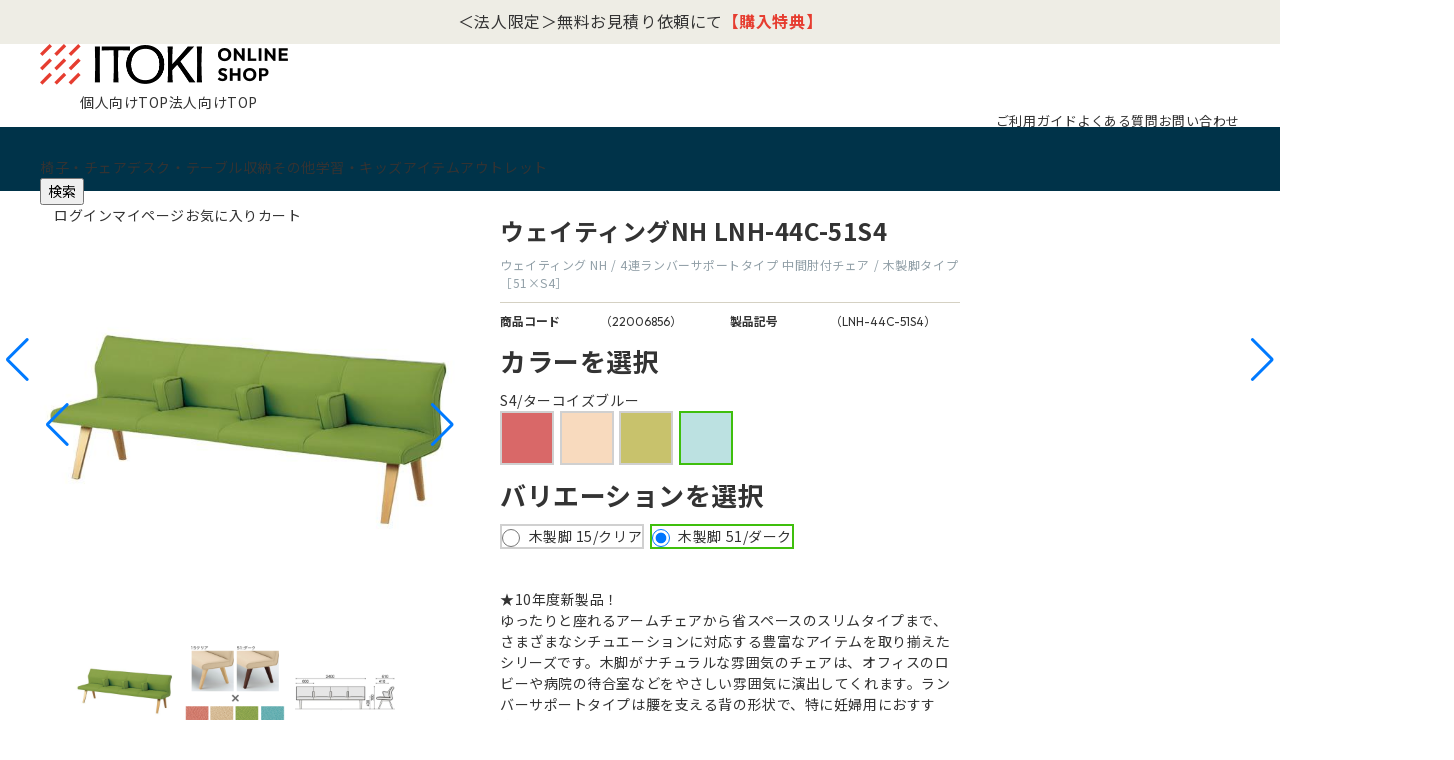

--- FILE ---
content_type: text/html; charset=utf-8
request_url: https://shop.itoki.jp/shop/g/g22006856/
body_size: 24155
content:
<!DOCTYPE html>
<html data-browse-mode="P" lang="ja" >
<head>
<meta charset="UTF-8">
<title>NH 4連タイプ 中間肘チェア 木製脚タイプ LNH-44C-51S4｜ロビー・ラウンジ家具｜イトーキ公式オンラインショップ</title>
<link rel="canonical" href="https://shop.itoki.jp/shop/g/g22006849/">


<meta name="description" content="イトーキのロビー・ラウンジ家具のNH/4連ランバーサポートタイプ 中間肘付チェア/木製脚タイプはとくに妊婦用におすすめ腰を支える背の形状で疲れにくいチェアです。">
<meta name="keywords" content="22006856,ウェイティング NH / 4連ランバーサポートタイプ 中間肘付チェア / 木製脚タイプ ［51&#215;S4］,木製脚 51/ダーク,S4/ターコイズブルー">

<meta name="wwwroot" content="" />
<meta property="og:title" content="【公式】イトーキオンラインショップ">
<meta property="og:description" content="【ITOKI ONLINE SHOP】オフィスチェア・オフィス家具・学習・デザイン家具のイトーキ直営オンラインショップ">
<meta property="og:type" content="website">
<!--<meta property="og:url" content="https://shop.itoki.jp/">-->
<meta property="og:email" content="info@shop-itoki.jp">
<!--<meta property="og:image" content="/img/usr/common/itoki_onlineshop_og.jpg">-->
<link rel="stylesheet" type="text/css" href="https://ajax.googleapis.com/ajax/libs/jqueryui/1.12.1/themes/ui-lightness/jquery-ui.min.css">
<link rel="stylesheet" type="text/css" href="https://maxcdn.bootstrapcdn.com/font-awesome/4.7.0/css/font-awesome.min.css">
<link rel="stylesheet" type="text/css" href="/css_b/sys/reset.css">
<link rel="stylesheet" type="text/css" href="/css_b/sys/base.css">
<link rel="stylesheet" type="text/css" href="/css_b/sys/base_form.css">
<link rel="stylesheet" type="text/css" href="/css_b/sys/base_misc.css">
<link rel="stylesheet" type="text/css" href="/css_b/sys/layout.css">
<link rel="stylesheet" type="text/css" href="/css_b/sys/block_common.css">
<link rel="stylesheet" type="text/css" href="/css_b/sys/block_customer.css">
<link rel="stylesheet" type="text/css" href="/css_b/sys/block_goods.css">
<link rel="stylesheet" type="text/css" href="/css_b/sys/block_order.css">
<link rel="stylesheet" type="text/css" href="/css_b/sys/block_misc.css">
<link rel="stylesheet" type="text/css" href="/lib/swiper-bundle.min.css" />
<link rel="stylesheet" type="text/css" href="/css_b/usr/base.css">
<link rel="stylesheet" type="text/css" href="/css_b/usr/layout.css">
<link rel="stylesheet" type="text/css" href="/css_b/usr/block.css">
<link rel="stylesheet" type="text/css" href="/css_b/usr/user.css">
<link rel="stylesheet" type="text/css" href="/css_b/usr/popup.css">
<link rel="stylesheet" href="/css_b/usr/skeleton.css">
<link rel="stylesheet" href="/css_b/usr/rab.css">
<link rel="stylesheet" href="/css_b/usr/popup.css">
<script src="https://ajax.googleapis.com/ajax/libs/jquery/1.11.1/jquery.min.js"></script>
<script src="https://ajax.googleapis.com/ajax/libs/jqueryui/1.12.1/jquery-ui.min.js"></script>
<script src="/lib/jquery.cookie.js"></script>
<script src="/lib/jquery.balloon.js"></script>
<script src="/lib/goods/jquery.tile.min.js"></script>
<script src="/lib/modernizr-custom.js"></script>
<script src="/lib/jquery.bxslider.min.js"></script>
<script src="/js_b/sys/common.js"></script>
<script src="/js_b/sys/search_suggest.js"></script>
<script src="/js_b/sys/sys.js"></script>
<script src="/js_b/sys/ui.js"></script>
<!--<script src="/lib/swiper-bundle.min.js"></script>-->
<script src="https://cdn.jsdelivr.net/npm/swiper@8/swiper-bundle.min.js"></script>
<script src="/js_b/usr/jquery.matchHeight.js"></script>
<script src="/js_b/usr/user.js"></script>
<link rel="SHORTCUT ICON" href="/favicon.ico">
<link rel="stylesheet" href="/css_b/usr/scroll-hint.css">
<script src="/js_b/usr/scroll-hint.js"></script>
<link rel="stylesheet" href="/css_b/usr/modal.css">
<!-- etm meta -->
<meta property="etm:device" content="desktop" />
<meta property="etm:page_type" content="goods" />
<meta property="etm:cart_item" content="[]" />
<meta property="etm:attr" content="" />
<meta property="etm:goods_detail" content="{&quot;goods&quot;:&quot;22006856&quot;,&quot;category&quot;:&quot;1m1014&quot;,&quot;name&quot;:&quot;ウェイティング NH / 4連ランバーサポートタイプ 中間肘付チェア / 木製脚タイプ ［51&#215;S4］&quot;,&quot;variation_name1&quot;:&quot;木製脚 51/ダーク&quot;,&quot;variation_name2&quot;:&quot;S4/ターコイズブルー&quot;,&quot;item_code&quot;:&quot;LNH-44C-51S4&quot;,&quot;backorder_fg&quot;:&quot;0&quot;,&quot;s_dt&quot;:&quot;&quot;,&quot;f_dt&quot;:&quot;&quot;,&quot;release_dt&quot;:&quot;&quot;,&quot;regular&quot;:&quot;0&quot;,&quot;set_fg&quot;:&quot;0&quot;,&quot;stock_status&quot;:&quot;1&quot;,&quot;price&quot;:&quot;403100&quot;,&quot;sale_fg&quot;:&quot;false&quot;,&quot;brand&quot;:&quot;&quot;,&quot;brand_name&quot;:&quot;&quot;,&quot;category_name&quot;:&quot;4人掛&quot;}" />
<meta property="etm:goods_keyword" content="[{&quot;goods&quot;:&quot;22006856&quot;,&quot;stock&quot;:&quot;［51&#215;S4］&quot;},{&quot;goods&quot;:&quot;22006856&quot;,&quot;stock&quot;:&quot;2～3週間&quot;},{&quot;goods&quot;:&quot;22006856&quot;,&quot;stock&quot;:&quot;22006849S&quot;},{&quot;goods&quot;:&quot;22006856&quot;,&quot;stock&quot;:&quot;22006856&quot;},{&quot;goods&quot;:&quot;22006856&quot;,&quot;stock&quot;:&quot;4人掛&quot;},{&quot;goods&quot;:&quot;22006856&quot;,&quot;stock&quot;:&quot;4連ランバーサポートタイプ&quot;},{&quot;goods&quot;:&quot;22006856&quot;,&quot;stock&quot;:&quot;51/ダーク&quot;},{&quot;goods&quot;:&quot;22006856&quot;,&quot;stock&quot;:&quot;51ダーク&quot;},{&quot;goods&quot;:&quot;22006856&quot;,&quot;stock&quot;:&quot;LNH44C51S4&quot;},{&quot;goods&quot;:&quot;22006856&quot;,&quot;stock&quot;:&quot;LNH-44C-51S4&quot;},{&quot;goods&quot;:&quot;22006856&quot;,&quot;stock&quot;:&quot;NH&quot;},{&quot;goods&quot;:&quot;22006856&quot;,&quot;stock&quot;:&quot;S4/ターコイズブルー&quot;},{&quot;goods&quot;:&quot;22006856&quot;,&quot;stock&quot;:&quot;S4ターコイズブルー&quot;},{&quot;goods&quot;:&quot;22006856&quot;,&quot;stock&quot;:&quot;ウェイティング&quot;},{&quot;goods&quot;:&quot;22006856&quot;,&quot;stock&quot;:&quot;ウェイティングNH&quot;},{&quot;goods&quot;:&quot;22006856&quot;,&quot;stock&quot;:&quot;ロビーチェア・ラウンジソファ&quot;},{&quot;goods&quot;:&quot;22006856&quot;,&quot;stock&quot;:&quot;金融機関向け&quot;},{&quot;goods&quot;:&quot;22006856&quot;,&quot;stock&quot;:&quot;自社便（平日のみ／設置付）&quot;},{&quot;goods&quot;:&quot;22006856&quot;,&quot;stock&quot;:&quot;全国一律660円、3,980円以上送料無料（沖縄・離島・一部地域・階段手上げ等を除く）&quot;},{&quot;goods&quot;:&quot;22006856&quot;,&quot;stock&quot;:&quot;中間肘付チェア&quot;},{&quot;goods&quot;:&quot;22006856&quot;,&quot;stock&quot;:&quot;木製脚&quot;},{&quot;goods&quot;:&quot;22006856&quot;,&quot;stock&quot;:&quot;木製脚タイプ&quot;}]" />
<meta property="etm:goods_event" content="[]" />
<meta property="etm:goods_genre" content="[{&quot;genre&quot;:&quot;1d18&quot;,&quot;name&quot;:&quot;ロビーチェア・ラウンジソファ&quot;,&quot;goods&quot;:&quot;22006856&quot;},{&quot;genre&quot;:&quot;1r16&quot;,&quot;name&quot;:&quot;金融機関向け&quot;,&quot;goods&quot;:&quot;22006856&quot;}]" />


<script src="/js_b/sys/goods_ajax_bookmark.js"></script>
<script src="/js_b/sys/goods_ajax_quickview.js"></script>
<meta property="ecb:GATrackingCode" content="G-R813FSC22D">
<script type='text/javascript'>
window.dataLayer = window.dataLayer || [];
if ('00000000-0000-0000-0000-000000000000' != '00000000-0000-0000-0000-000000000000'){
  dataLayer.push({
    'customer_guid': '00000000-0000-0000-0000-000000000000'
  });
}
</script>
<!-- Google Tag Manager -->
<script>(function(w,d,s,l,i){w[l]=w[l]||[];w[l].push({'gtm.start':
new Date().getTime(),event:'gtm.js'});var f=d.getElementsByTagName(s)[0],
j=d.createElement(s),dl=l!='dataLayer'?'&l='+l:'';j.async=true;j.src=
'https://www.googletagmanager.com/gtm.js?id='+i+dl;f.parentNode.insertBefore(j,f);
})(window,document,'script','dataLayer','GTM-TX5TZB8');</script>
<!-- End Google Tag Manager -->

<!-- Global site tag (gtag.js) - Google Analytics --><script async src="https://www.googletagmanager.com/gtag/js?id=G-R813FSC22D"></script><script>  window.dataLayer = window.dataLayer || [];
  function gtag(){dataLayer.push(arguments);}
  gtag('js', new Date());

  if ('00000000-0000-0000-0000-000000000000' != '00000000-0000-0000-0000-000000000000'){
    gtag('config', 'G-R813FSC22D', {'user_id':'00000000-0000-0000-0000-000000000000'});
  } else {
    gtag('config', 'G-R813FSC22D');
  }</script>






</head>
<body class="page-goods" >




<div class="wrapper">
	
	
	
			<!-- Google Tag Manager (noscript) -->
<noscript><iframe src="https://www.googletagmanager.com/ns.html?id=GTM-TX5TZB8" height="0" width="0"
        style="display:none;visibility:hidden"></iframe></noscript>
<!-- End Google Tag Manager (noscript) -->
<div id="header"></div>

<div class="block-header-news">
  <div class="block-container">
    <div class="block-header-news-slider swiper">
      <ul class="block-header-news-wrapper swiper-wrapper">

<!-- Za Salon -->

        <li class="block-header-news-item swiper-slide">
          <a href="https://www.itoki.jp/consumer/showroom/zasalon/" target="_blank">チェア体験ショールーム｜<b>ZA SALON TOKYO</b></a>
        </li>

<!-- 見積・CP -->

        <li class="block-header-news-item swiper-slide">
          <a href="/shop/r/r1w11/">＜法人限定＞無料お見積り依頼にて<b><span class="cl-rd">【購入特典】</span></b></a>
        </li>

<!-- アウトレット -->

        <li class="block-header-news-item swiper-slide">
          <a href="/shop/r/r1x">
            OUTLET SALE <b><span class="cl-rd">MAX50%OFF!</span></b>
          </a>
        </li>

      </ul>
    </div>
    <div class="swiper-btns">
      <div class="swiper-button-prev swiper-button-prev-hn"></div>
      <div class="swiper-button-next swiper-button-next-hn"></div>
    </div>
  </div>
</div>
<!--
<div class="block-header-news-img" style="background-image: url(/img/usr/header_news/bg_header_news.png)">
  <div class="block-container">
    <a href="#" class="block-header-news-img-body">
      <span class="box">数量限定</span>
      <span class="txt">
        <b>OUTLET SALE 40<span class="txt-m">%</span><span class="txt-s">OFF</span></b>
      </span>
    </a>
  </div>
</div>
-->
<header class="pane-header block-pc-header">
  <div class="block-container">
    <div class="block-header-logo">
      <a href="/shop/default.aspx"><img src="/img/usr/common/logo.png" width="248" height="41" alt="ITOKI ONLINE SHOP" /></a>
    </div>
    <ul class="block-header-top-link">
      <li><a href="/shop/default.aspx" class="icon-individuals">個人向けTOP</a></li>
      <li><a href="/shop/brand/business" class="icon-corporations">法人向けTOP</a></li>
    </ul>
    <ul class="block-header-guide">
    <!--<li><a href="/shop/customer/agree.aspx">初めての方へ</a></li>-->
    <li><a href="/shop/pages/order.aspx">ご利用ガイド</a></li>
    <li><a href="/shop/pages/faq.aspx">よくある質問</a></li>
    <li><a href="/shop/contact/contact.aspx">お問い合わせ</a></li>
    </ul>
  </div>
</header>
			
				<div class="block-gnav">
    <div class="block-container">
        <div class="block-gnav-logo">
            <a href="/shop/default.aspx"><img src="/img/usr/common/logo_gnav.png" width="150" height="25"
                    alt="ITOKI ONLINE SHOP" loading="lazy" /></a>
        </div>

        <nav class="block-gnav-list">
            <div class="block-gnav-submenu-bg js-submenu-bg"></div>
            <ul class="block-gnav-list-items">
                <li class="block-gnav-list-item">
                    <div class="gnav-ttl js-gnav-switch"><span>椅子・チェア</span></div>
                    <div class="block-gnav-submenu js-gnav-target">
                        <div class="block-container">
                            <div class="block-gnav-submenu-body">
                                <div class="block-gnav-submenu-category">
                                    <div class="block-top-cat-has_top">
                                        <div class="item-top">
                                            <a href="/shop/r/r1d/">
                                                <picture><img src="/img/usr/category/chair_top.jpg" width="214"
                                                        height="214" alt="椅子・チェアTOP" loading="lazy" /></picture>
                                                <p>椅子・チェアTOP</p>
                                            </a>
                                        </div>
                                        <ul class="item-list">
                                            <li>
                                                <a href="/shop/r/r1d/">
                                                    <picture><img src="/img/usr/category/chair_all.jpg" width="56"
                                                            height="56" alt="すべて" loading="lazy" /> </picture>
                                                    <p>すべて</p>
                                                </a>
                                            </li>
                                            <li>
                                                <a href="/shop/r/r1d10/">
                                                    <picture><img src="/img/usr/category/chair_office.jpg" width="56"
                                                            height="56" alt="オフィスチェア" loading="lazy" /> </picture>
                                                    <p>オフィスチェア・デスクチェア</p>
                                                </a>
                                            </li>
                                            <li>
                                                <a href="/shop/r/r1d11/">
                                                    <picture><img src="/img/usr/category/chair_meeting.jpg" width="56"
                                                            height="56" alt="会議用椅子・ミーティングチェア" loading="lazy" />
                                                    </picture>
                                                    <p>会議用椅子・ミーティングチェア</p>
                                                </a>
                                            </li>
                                            <li>
                                                <a href="/shop/r/r1d12/">
                                                    <picture><img src="/img/usr/category/chair_gaming.jpg" width="56"
                                                            height="56" alt="ゲーミングチェア" loading="lazy" /> </picture>
                                                    <p>ゲーミングチェア</p>
                                                </a>
                                            </li>
                                            <li>
                                                <a href="/shop/r/r1d13/">
                                                    <picture><img src="/img/usr/category/chair_dining.jpg" width="56"
                                                            height="56" alt="ダイニングチェア" loading="lazy" /> </picture>
                                                    <p>ダイニングチェア</p>
                                                </a>
                                            </li>
                                            <li>
                                                <a href="/shop/r/r1d14/">
                                                    <picture><img src="/img/usr/category/chair_folding.jpg" width="56"
                                                            height="56" alt="折りたたみ椅子" loading="lazy" /> </picture>
                                                    <p>折りたたみ椅子</p>
                                                </a>
                                            </li>
                                            <li>
                                                <a href="/shop/r/r1d15/">
                                                    <picture><img src="/img/usr/category/chair_counter.jpg" width="56"
                                                            height="56" alt="カウンターチェア" loading="lazy" /> </picture>
                                                    <p>カウンターチェア</p>
                                                </a>
                                            </li>
                                            <li>
                                                <a href="/shop/r/r1d16/">
                                                    <picture><img src="/img/usr/category/chair_executive.jpg" width="56"
                                                            height="56" alt="エグゼクティブチェア" loading="lazy" /> </picture>
                                                    <p>エグゼクティブチェア</p>
                                                </a>
                                            </li>
                                            <li>
                                                <a href="/shop/r/r1d17/">
                                                    <picture><img src="/img/usr/category/chair_stool.jpg" width="56"
                                                            height="56" alt="スツール・バランスチェア" loading="lazy" /> </picture>
                                                    <p>スツール・バランスチェア</p>
                                                </a>
                                            </li>
                                            <li>
                                                <a href="/shop/r/r1d18/">
                                                    <picture><img src="/img/usr/category/chair_lobby.jpg" width="56"
                                                            height="56" alt="ロビーチェア・ラウンジソファ" loading="lazy" /></picture>
                                                    <p>ロビーチェア・ラウンジソファ</p>
                                                </a>
                                            </li>
                                            <li>
                                                <a href="/shop/r/r1d19/">
                                                    <picture><img src="/img/usr/category/chair_option.jpg" width="56"
                                                            height="56" alt="チェアオプション品" loading="lazy" /> </picture>
                                                    <p>チェアオプション品</p>
                                                </a>
                                            </li>
                                        </ul>
                                    </div>
                                </div>
                                <div class="block-gnav-submenu-feature">
                                    <div class="item-ttl">特集</div>
                                    <ul class="block-gnav-submenu-feature-list">
                                        <li>
                                            <a href="/shop/pages/article-14.aspx">
                                                <picture><img src="/img/b/support/common/article-14.jpg" width="288"
                                                        height="203" alt="" loading="lazy" /></picture>
                                                <p>姿勢が悪いと疲れやすくなる？ 正しい背もたれの使い方で快適に仕事をしよう</p>
                                            </a>
                                        </li>
                                        <li>
                                            <a href="/shop/pages/article-15.aspx">
                                                <picture><img src="/img/b/support/common/article-15.jpg" width="288"
                                                        height="203" alt="" loading="lazy" /></picture>
                                                <p>オフィスチェアに肘掛けは必要？ 実は体の疲れを軽減してくれるアイテム！</p>
                                            </a>
                                        </li>
                                        <li>
                                            <a href="/shop/pages/article-18.aspx">
                                                <picture><img src="/img/b/support/common/article-18.jpg" width="288"
                                                        height="203" alt="" loading="lazy" /></picture>
                                                <p>在宅勤務に適した机や椅子とは？選び方のポイントを解説</p>
                                            </a>
                                        </li>
                                        <li>
                                            <a href="/shop/pages/article-05.aspx">
                                                <picture><img src="/img/b/support/common/article-05.jpg" width="288"
                                                        height="203" alt="" loading="lazy" /></picture>
                                                <p>【腰が痛い方必見】体に負担の少ないオフィスチェアの選び方</p>
                                            </a>
                                        </li>
                                    </ul>
                                </div>
                            </div>
                        </div>
                    </div>
                </li>
                <li class="block-gnav-list-item">
                    <div class="gnav-ttl js-gnav-switch"><span>デスク・テーブル</span></div>
                    <div class="block-gnav-submenu js-gnav-target">
                        <div class="block-container">
                            <div class="block-gnav-submenu-body">
                                <div class="block-gnav-submenu-category">
                                    <div class="block-top-cat-has_top">
                                        <ul class="item-list">
                                            <li>
                                                <a href="/shop/r/r1g/">
                                                    <picture><img src="/img/usr/category/desk.jpg" width="100"
                                                            height="100" alt="すべて" loading="lazy" /> </picture>
                                                    <p>すべて</p>
                                                </a>
                                            </li>
                                            <li>
                                                <a href="/shop/r/r1g10/">
                                                    <picture><img src="/img/usr/category/desk.jpg" width="100"
                                                            height="100" alt="オフィスデスク" loading="lazy" /> </picture>
                                                    <p>オフィスデスク</p>
                                                </a>
                                            </li>
                                            <li>
                                                <a href="/shop/r/r1g11/">
                                                    <picture><img src="/img/usr/category/deskmat.jpg" width="100"
                                                            height="100" alt="デスクマット" loading="lazy" /> </picture>
                                                    <p>デスクマット</p>
                                                </a>
                                            </li>
                                            <!--
                        <li>
                          <a href="/shop/r/r1g12/">
                            <picture><img src="/img/usr/category/table.jpg" width="100" height="100" alt="デスク上収納" loading="lazy" /> </picture>
                            <p>デスク上収納</p>
                          </a>
                        </li>
-->
                                            <li>
                                                <a href="/shop/r/r1g13/">
                                                    <picture><img src="/img/usr/category/workbench.jpg" width="100"
                                                            height="100" alt="作業台" loading="lazy" /></picture>
                                                    <p>作業台</p>
                                                </a>
                                            </li>
                                            <li>
                                                <a href="/shop/r/r1g14/">
                                                    <picture><img src="/img/usr/category/deskoption.jpg" width="100"
                                                            height="100" alt="デスクオプション" loading="lazy" /> </picture>
                                                    <p>デスクオプション</p>
                                                </a>
                                            </li>
                                            <li>
                                                <a href="/shop/r/r1i/">
                                                    <picture><img src="/img/usr/category/table.jpg" width="100"
                                                            height="100" alt="テーブル" loading="lazy" /></picture>
                                                    <p>テーブル</p>
                                                </a>
                                            </li>
                                        </ul>
                                    </div>
                                </div>
                                <div class="block-gnav-submenu-feature">
                                    <div class="item-ttl">特集</div>
                                    <ul class="block-gnav-submenu-feature-list">
                                        <li>
                                            <a href="/shop/pages/article-16.aspx">
                                                <picture><img src="/img/b/support/common/article-16.jpg" width="288"
                                                        height="203" alt="" loading="lazy" /></picture>
                                                <p>ワークデスクと兼用できるダイニングテーブルの高さは？ 兼用のメリットや選び方もご紹介</p>
                                            </a>
                                        </li>
                                        <li>
                                            <a href="/shop/pages/article-18.aspx">
                                                <picture><img src="/img/b/support/common/article-18.jpg" width="288"
                                                        height="203" alt="" loading="lazy" /></picture>
                                                <p>在宅勤務に適した机や椅子とは？選び方のポイントを解説</p>
                                            </a>
                                        </li>
                                        <li>
                                            <a href="/shop/pages/article-19.aspx">
                                                <picture><img src="/img/b/support/common/article-19.jpg" width="288"
                                                        height="203" alt="" loading="lazy" /></picture>
                                                <p>ダイニングテーブルは仕事用に使える？メリットと注意点を解説</p>
                                            </a>
                                        </li>
                                        <li>
                                            <a href="/shop/pages/article-20.aspx">
                                                <picture><img src="/img/b/support/common/article-20.jpg" width="288"
                                                        height="203" alt="" loading="lazy" /></picture>
                                                <p>フリーアドレスとは？目的と失敗しないためのポイントを解説</p>
                                            </a>
                                        </li>
                                    </ul>
                                </div>
                            </div>
                        </div>
                    </div>
                </li>
                <li class="block-gnav-list-item">
                    <div class="gnav-ttl js-gnav-switch"><span>収納</span></div>
                    <div class="block-gnav-submenu js-gnav-target">
                        <div class="block-container">
                            <div class="block-gnav-submenu-body">
                                <div class="block-gnav-submenu-category">
                                    <div class="block-top-cat-has_top">
                                        <ul class="item-list">
                                            <li>
                                                <a href="/shop/r/r1h/">
                                                    <picture><img src="/img/usr/category/cabinet.jpg" width="100"
                                                            height="100" alt="キャビネット・書庫" loading="lazy" /> </picture>
                                                    <p>すべて</p>
                                                </a>
                                            </li>
                                            <li>
                                                <a href="/shop/r/r1h10/">
                                                    <picture><img src="/img/usr/category/cabinet.jpg" width="100"
                                                            height="100" alt="キャビネット・書庫" loading="lazy" /> </picture>
                                                    <p>キャビネット・書庫</p>
                                                </a>
                                            </li>
                                            <li>
                                                <a href="/shop/r/r1h11/">
                                                    <picture><img src="/img/usr/category/tray.jpg" width="100"
                                                            height="100" alt="その他キャビネット（棚板・トレーなど）" loading="lazy" />
                                                    </picture>
                                                    <p>その他キャビネット<br />（棚板・トレーなど）</p>
                                                </a>
                                            </li>
                                            <li>
                                                <a href="/shop/r/r1h12/">
                                                    <picture><img src="/img/usr/category/loccker.jpg" width="100"
                                                            height="100" alt="ロッカー・ワードローブ" loading="lazy" /> </picture>
                                                    <p>ロッカー・ワードローブ</p>
                                                </a>
                                            </li>
                                            <li>
                                                <a href="/shop/r/r1h13/">
                                                    <picture><img src="/img/usr/category/shoesbox.jpg" width="100"
                                                            height="100" alt="シューズボックス" loading="lazy" /> </picture>
                                                    <p>シューズボックス</p>
                                                </a>
                                            </li>
                                            <li>
                                                <a href="/shop/r/r1h14/">
                                                    <picture><img src="/img/usr/category/brochure.jpg" width="100"
                                                            height="100" alt="新聞・雑誌・パンフレットラック/スタンド" loading="lazy" />
                                                    </picture>
                                                    <p>新聞・雑誌・<br />パンフレットラック/スタンド</p>
                                                </a>
                                            </li>
                                            <li>
                                                <a href="/shop/r/r1h15/">
                                                    <picture><img src="/img/usr/category/mapcase.jpg" width="100"
                                                            height="100" alt="マップケース・キーケース" loading="lazy" /> </picture>
                                                    <p>マップケース・キーケース</p>
                                                </a>
                                            </li>
                                            <li>
                                                <a href="/shop/r/r1h16/">
                                                    <picture><img src="/img/usr/category/umbrella_stand.jpg" width="100"
                                                            height="100" alt="傘立て" loading="lazy" /></picture>
                                                    <p>傘立て</p>
                                                </a>
                                            </li>
                                            <!--
                                    <li>
                                        <a href="#">
                                            <picture><img src="/img/usr/category/table.jpg" width="100"
                                                    height="100" alt="収納オプション" loading="lazy" /></picture>
                                            <p>収納オプション</p>
                                        </a>
                                    </li>
                                  -->
                                        </ul>
                                    </div>
                                </div>
                                <!--
                                  <div class="block-gnav-submenu-feature">
                                      <div class="item-ttl">特集</div>
                                      <ul class="block-gnav-submenu-feature-list">
                                          <li>
                                              <a href="#">
                                                  <picture><img src="/img/usr/feature/feature_1.jpg" width="288"
                                                          height="203" alt="" loading="lazy" /></picture>
                                                  <p>説明文説明文説明文</p>
                                              </a>
                                          </li>
                                          <li>
                                              <a href="#">
                                                  <picture><img src="/img/usr/feature/feature_2.jpg" width="288"
                                                          height="203" alt="" loading="lazy" /></picture>
                                                  <p>説明文説明文説明文</p>
                                              </a>
                                          </li>
                                          <li>
                                              <a href="#">
                                                  <picture><img src="/img/usr/feature/feature_3.jpg" width="288"
                                                          height="203" alt="" loading="lazy" /></picture>
                                                  <p>説明文説明文説明文</p>
                                              </a>
                                          </li>
                                          <li>
                                              <a href="#">
                                                  <picture><img src="/img/usr/feature/feature_4.jpg" width="288"
                                                          height="203" alt="" loading="lazy" /></picture>
                                                  <p>説明文説明文説明文</p>
                                              </a>
                                          </li>
                                      </ul>
                                  </div>
                              -->
                            </div>
                        </div>
                    </div>
                </li>
                <li class="block-gnav-list-item">
                    <div class="gnav-ttl js-gnav-switch"><span>その他</span></div>
                    <div class="block-gnav-submenu js-gnav-target">
                        <div class="block-container">
                            <div class="block-gnav-submenu-body">
                                <div class="block-gnav-submenu-category">
                                    <div class="block-top-cat-has_top">
                                        <ul class="item-list">
                                            <li>
                                                <a href="/shop/r/r1j/">
                                                    <picture><img src="/img/usr/category/patition.jpg" width="100"
                                                            height="100" alt="すべて" loading="lazy" /></picture>
                                                    <p>すべて</p>
                                                </a>
                                            </li>
                                            <li>
                                                <a href="/shop/r/r1n/">
                                                    <picture><img src="/img/usr/category/patition.jpg" width="100"
                                                            height="100" alt="パーティション" loading="lazy" /> </picture>
                                                    <p>パーティション</p>
                                                </a>
                                            </li>
                                            <li>
                                                <a href="/shop/r/r1l/">
                                                    <picture><img src="/img/usr/category/counter.jpg" width="100"
                                                            height="100" alt="カウンター" loading="lazy" /> </picture>
                                                    <p>カウンター</p>
                                                </a>
                                            </li>
                                            <li>
                                                <a href="/shop/r/r1p/">
                                                    <picture><img src="/img/usr/category/file.jpg" width="100"
                                                            height="100" alt="ファイル用品" loading="lazy" /> </picture>
                                                    <p>ファイル用品</p>
                                                </a>
                                            </li>
                                            <li>
                                                <a href="/shop/r/r1k/">
                                                    <picture><img src="/img/usr/category/executive.jpg" width="100"
                                                            height="100" alt="役員家具" loading="lazy" /></picture>
                                                    <p>役員家具</p>
                                                </a>
                                            </li>
                                            <!--<li>
												<a href="/shop/r/r1j/">
													<picture><img src="/img/usr/category/other_office.jpg" width="100" height="100" alt="その他オフィスグッズ" loading="lazy" /> </picture>
													<p>その他オフィスグッズ</p>
												</a>
											</li>-->
                                        </ul>
                                    </div>
                                </div>
                                <!--
                                  <div class="block-gnav-submenu-feature">
                                      <div class="item-ttl">特集</div>
                                      <ul class="block-gnav-submenu-feature-list">
                                          <li>
                                              <a href="#">
                                                  <picture><img src="/img/usr/feature/feature_1.jpg" width="288"
                                                          height="203" alt="" loading="lazy" /></picture>
                                                  <p>説明文説明文説明文</p>
                                              </a>
                                          </li>
                                          <li>
                                              <a href="#">
                                                  <picture><img src="/img/usr/feature/feature_2.jpg" width="288"
                                                          height="203" alt="" loading="lazy" /></picture>
                                                  <p>説明文説明文説明文</p>
                                              </a>
                                          </li>
                                          <li>
                                              <a href="#">
                                                  <picture><img src="/img/usr/feature/feature_3.jpg" width="288"
                                                          height="203" alt="" loading="lazy" /></picture>
                                                  <p>説明文説明文説明文</p>
                                              </a>
                                          </li>
                                          <li>
                                              <a href="#">
                                                  <picture><img src="/img/usr/feature/feature_4.jpg" width="288"
                                                          height="203" alt="" loading="lazy" /></picture>
                                                  <p>説明文説明文説明文</p>
                                              </a>
                                          </li>
                                      </ul>
                                  </div>
                              -->
                            </div>
                        </div>
                    </div>
                </li>
                <li class="block-gnav-list-item">
                    <div class="gnav-ttl js-gnav-switch"><span>学習・キッズアイテム</span></div>
                    <div class="block-gnav-submenu js-gnav-target">
                        <div class="block-container">
                            <div class="block-gnav-submenu-body">
                                <div class="block-gnav-submenu-category">
                                    <div class="block-top-cat-has_top">
                                        <div class="item-top">
                                            <a href="/shop/r/r21/">
                                                <picture><img src="/img/usr/category/study_top.jpg" width="214"
                                                        height="214" alt="学習・キッズTOP" loading="lazy" /></picture>
                                                <p>学習・キッズTOP</p>
                                            </a>
                                        </div>
                                        <ul class="item-list">
                                            <li>
                                                <a href="/shop/r/r21/">
                                                    <picture><img src="/img/usr/category/study_top.jpg" width="56"
                                                            height="56" alt="すべて" loading="lazy" /> </picture>
                                                    <p>すべて</p>
                                                </a>
                                            </li>
                                            <li>
                                                <a href="/shop/r/r2110/">
                                                    <picture><img src="/img/usr/category/schoolbag.jpg" width="56"
                                                            height="56" alt="ランドセル" loading="lazy" /> </picture>
                                                    <p>ランドセル(QNORQ)</p>
                                                </a>
                                            </li>
                                            <li>
                                                <a href="/shop/r/r2111/">
                                                    <picture><img src="/img/usr/category/studydesk.jpg" width="56"
                                                            height="56" alt="学習机" loading="lazy" /> </picture>
                                                    <p>学習机</p>
                                                </a>
                                            </li>
                                            <li>
                                                <a href="/shop/r/r2112/">
                                                    <picture><img src="/img/usr/category/studychair.jpg" width="56"
                                                            height="56" alt="学習椅子" loading="lazy" /> </picture>
                                                    <p>学習椅子</p>
                                                </a>
                                            </li>
                                            <li>
                                                <a href="/shop/r/r2113/">
                                                    <picture><img src="/img/usr/category/studyfurnitureaccessories.jpg"
                                                            width="56" height="56" alt="学習家具周辺アイテム" loading="lazy" />
                                                    </picture>
                                                    <p>学習家具周辺アイテム</p>
                                                </a>
                                            </li>
                                            <li>
                                                <a href="/shop/r/r2114/">
                                                    <picture><img src="/img/usr/category/studystorage.jpg" width="56"
                                                            height="56" alt="収納" loading="lazy" /> </picture>
                                                    <p>収納（ラック・ワゴン）</p>
                                                </a>
                                            </li>
                                            <li>
                                                <a href="/shop/r/r2115/">
                                                    <picture><img src="/img/usr/category/kidsitem.jpg" width="56"
                                                            height="56" alt="その他アイテム" loading="lazy" /> </picture>
                                                    <p>その他アイテム</p>
                                                </a>
                                            </li>
                                            <li>
                                                <a href="/shop/r/r2116/">
                                                    <picture><img src="/img/usr/category/studyset.jpg" width="56"
                                                            height="56" alt="お得なセット販売" loading="lazy" /> </picture>
                                                    <p>お得なセット販売</p>
                                                </a>
                                            </li>
                                        </ul>
                                    </div>
                                </div>
                                <!--
                  <div class="block-gnav-submenu-feature">
                      <div class="item-ttl">特集</div>
                      <ul class="block-gnav-submenu-feature-list">
                          <li>
                              <a href="/shop/pages/article-12.aspx">
                                  <picture><img
                                          src="/img/b/support/common/article-12.jpg"
                                          width="288" height="203" alt="" loading="lazy" /></picture>
                                  <p>小柄・低身長な方には小さめなゲーミングチェアがおすすめ！</p>
                              </a>
                          </li>
                          
                          <li>
                              <a href="/shop/pages/article-15.aspx">
                                  <picture><img src="/img/b/support/common/article-15.jpg" width="288"
                                          height="203" alt="" loading="lazy" /></picture>
                                  <p>オフィスチェアに肘掛けは必要？ 実は体の疲れを軽減してくれるアイテム！ </p>
                              </a>
                          </li>
                          <li>
                              <a href="/shop/pages/article-18.aspx">
                                  <picture><img src="/img/b/support/common/article-18.jpg" width="288"
                                          height="203" alt="" loading="lazy" /></picture>
                                  <p>在宅勤務に適した机や椅子とは？選び方のポイントを解説 </p>
                              </a>
                          </li>
                          <li>
                              <a href="/shop/pages/article-05.aspx">
                                  <picture><img src="/img/b/support/common/article-05.jpg" width="288"
                                          height="203" alt="" loading="lazy" /></picture>
                                  <p>【腰が痛い方必見】体に負担の少ないオフィスチェアの選び方</p>
                              </a>
                          </li>
                      
                      </ul>
                  </div>-->

                            </div>
                        </div>
                    </div>
                </li>
                <!--
                    <li class="block-gnav-list-item">
            <div class="gnav-ttl js-gnav-switch"><span>利用シーン</span></div>
              <div class="block-gnav-submenu js-gnav-target">
               <div class="block-container">
                 <div class="block-gnav-submenu-body">
                  <div class="block-gnav-submenu-category">
                    <div class="block-top-cat-has_top">
                      <ul class="item-list">
                        <li>
                            <a href="/shop/r/r1r10/">
                                <picture><img src="/img/usr/category/desk.jpg" width="100"
                                        height="100" alt="オフィス・事務所向け" loading="lazy" />
                                </picture>
                                <p>オフィス・事務所向け</p>
                            </a>
                        </li>
                        <li>
                            <a href="/shop/r/r1r11/">
                                <picture><img src="/img/usr/category/storage.jpg" width="100"
                                        height="100" alt="会議室・ミーティングブース向け" loading="lazy" />
                                </picture>
                                <p>会議室・ミーティングブース向け</p>
                            </a>
                        </li>
                        <li>
                            <a href="/shop/r/r1r15/">
                                <picture><img src="/img/usr/category/table.jpg" width="100"
                                        height="100" alt="医療福祉施設向け" loading="lazy" />
                                </picture>
                                <p>医療福祉施設向け</p>
                            </a>
                        </li>
                        <li>
                            <a href="/shop/r/r1r14/">
                                <picture><img src="/img/usr/category/table.jpg" width="100"
                                        height="100" alt="工場・物流施設向け" loading="lazy" />
                                </picture>
                                <p>工場・物流施設向け</p>
                            </a>
                        </li>
                        <li>
                            <a href="/shop/r/r1r16/">
                                <picture><img src="/img/usr/category/table.jpg" width="100"
                                        height="100" alt="金融機関向け" loading="lazy" />
                                </picture>
                                <p>金融機関向け</p>
                            </a>
                        </li>
                        <li>
                            <a href="/shop/r/r1r17/">
                                <picture><img src="/img/usr/category/table.jpg" width="100"
                                        height="100" alt="金融機関向け" loading="lazy" />
                                </picture>
                                <p>図書施設向け</p>
                            </a>
                        </li>
                        <li>
                            <a href="/shop/r/r1r12/">
                                <picture><img src="/img/usr/category/table.jpg" width="100"
                                        height="100" alt="カフェ・レストラン・食堂向け" loading="lazy" />
                                </picture>
                                <p>カフェ・レストラン・食堂向け</p>
                            </a>
                        </li>
                        <li>
                            <a href="/shop/r/r1r18/">
                                <picture><img src="/img/usr/category/table.jpg" width="100"
                                        height="100" alt="学校施設向け" loading="lazy" />
                                </picture>
                                <p>学校施設向け</p>
                            </a>
                        </li>
                      </ul>
                    </div>
                  </div>
                  <div class="block-gnav-submenu-feature">
                      <div class="item-ttl">特集</div>
                      <ul class="block-gnav-submenu-feature-list">
                          <li>
                              <a href="/shop/pages/article-21.aspx">
                                  <picture><img src="/img/b/support/common/article-21.jpg" width="288"
                                          height="203" alt="" loading="lazy" /></picture>
                                  <p>オフィスレイアウトの決め方とは？重要なポイントと基本パターン6選</p>
                              </a>
                          </li>
                          <li>
                              <a href="/shop/pages/article-23.aspx">
                                  <picture><img src="/img/b/support/common/article-23.jpg" width="288"
                                          height="203" alt="" loading="lazy" /></picture>
                                  <p>オフィス環境を改善するメリットとは？具体的な取り組み方法を解説</p>
                              </a>
                          </li>
                          <li>
                              <a href="#">
                                  <picture><img src="/img/usr/feature/feature_3.jpg" width="288"
                                          height="203" alt="" loading="lazy" /></picture>
                                  <p>説明文説明文説明文</p>
                              </a>
                          </li>
                          <li>
                              <a href="#">
                                  <picture><img src="/img/usr/feature/feature_4.jpg" width="288"
                                          height="203" alt="" loading="lazy" /></picture>
                                  <p>説明文説明文説明文</p>
                              </a>
                          </li>
                      </ul>
                  </div>
                </div>
              </div>
            </div>
          </li>
        -->
        <li class="block-gnav-list-item">
            <div class="gnav-ttl no-dropdown"><span><a href="/shop/r/r1x/">アウトレット</a></span></div>
        </li>
                <!--
          <li class="block-gnav-list-item">
            <div class="gnav-ttl js-gnav-switch"><span>アウトレット</span></div>
            <div class="block-gnav-submenu js-gnav-target">
                <div class="block-container">
                    <div class="block-gnav-submenu-body">
                      <div class="block-gnav-submenu-category">
                          <div class="block-top-cat-other">
                              <ul class="item-list">
                                  <li>
                                      <a href="/shop/r/r1x01/">
                                          <picture><img src="/img/usr/category/desk.jpg" width="100"
                                                  height="100" alt="オフィスチェア" loading="lazy" />
                                          </picture>
                                          <p>オフィスチェア</p>
                                      </a>
                                  </li>
                                  <li>
                                      <a href="/shop/r/r1x05/">
                                          <picture><img src="/img/usr/category/storage.jpg" width="100"
                                                  height="100" alt="デスク・その他" loading="lazy" />
                                          </picture>
                                          <p>デスク・その他</p>
                                      </a>
                                  </li>
                                  <li>
                                      <a href="/shop/r/r1x03/">
                                          <picture><img src="/img/usr/category/table.jpg" width="100"
                                                  height="100" alt="ミーティングチェア" loading="lazy" />
                                          </picture>
                                          <p>ミーティングチェア</p>
                                      </a>
                                  </li>
                                  <li>
                                      <a href="/shop/r/r1x04/">
                                          <picture><img src="/img/usr/category/table.jpg" width="100"
                                                  height="100" alt="オフィス収納" loading="lazy" />
                                          </picture>
                                          <p>オフィス収納</p>
                                      </a>
                                  </li>
  
                              </ul>
                          </div>
                        </div>

                  <div class="block-gnav-submenu-feature">
                    <div class="item-ttl">特集</div>
                      <ul class="block-gnav-submenu-feature-list">
                        <li>
                          <a href="#">
                            <picture><img src="/img/usr/feature/feature_1.jpg" width="288" height="203" alt="" loading="lazy" /></picture>
                            <p>説明文説明文説明文</p>
                          </a>
                        </li>
                        <li>
                          <a href="#">
                            <picture><img src="/img/usr/feature/feature_2.jpg" width="288" height="203" alt="" loading="lazy" /></picture>
                            <p>説明文説明文説明文</p>
                          </a>
                        </li>
                        <li>
                          <a href="#">
                            <picture><img src="/img/usr/feature/feature_3.jpg" width="288" height="203" alt="" loading="lazy" /></picture>
                            <p>説明文説明文説明文</p>
                          </a>
                        </li>
                        <li>
                          <a href="#">
                            <picture><img src="/img/usr/feature/feature_4.jpg" width="288" height="203" alt="" loading="lazy" /></picture>
                            <p>説明文説明文説明文</p>
                          </a>
                        </li>
                      </ul>
                    </div>
                
                  </div>
                </div>
            </div>
          </li>
          -->
            </ul>
        </nav>

        <div class="block-gnav-search">
            <button type="button" class="js-search-switch">検索</button>
            <div class="block-gnav-search-contaner js-search-target">
                <div class="block-gnav-search-bg js-search-close"></div>
                <div class="block-gnav-search-body">
                    <div class="block-container">
                        <form name="frmSearch" method="get" action="/shop/goods/search.aspx"
                            class="block-gnav-search-form">
                            <input type="hidden" name="search" value="x" />
                            <input class="block-gnav-search-form-keyword js-suggest-search" type="text" value=""
                                tabindex="1" id="keyword" placeholder="キーワードを入力する" title="商品を検索する" name="keyword"
                                data-suggest-submit="on" autocomplete="off" />
                            <button class="block-gnav-search-form-submit" type="submit" tabindex="1" name="search"
                                value="search">検索する</button>
                        </form>
                        <div class="block-gnav-search-detail">
                            <a href="/shop/goods/search.aspx">詳細検索はこちら</a>
                        </div>
                    </div>
                </div>
            </div>
        </div>

        <ul class="block-header-nav">
            <li><a href="/shop/customer/menu.aspx" class="icon-login">ログイン</a></li>
            <li><a href="/shop/customer/menu.aspx" class="icon-mypage">マイページ</a></li>
            <li><a href="/shop/customer/bookmark.aspx" class="icon-favorite">お気に入り</a></li>
            <li>
                <a href="/shop/cart/cart.aspx" class="icon-cart">
                    <span class="block-header-nav-cart-count js-cart-count" style="display: inline"></span>
                    カート
                </a>
            </li>
        </ul>
    </div>
</div>
<!--
  <div class="block-important_notice">
      <div class="block-container">
          <a href="#" class="block-important_notice-txt">重要なお知らせが入ります。</a>
      </div>
  </div>
  -->
			
	
	<!-- User Heat Tag -->
<script type="text/javascript">
(function(add, cla){window['UserHeatTag']=cla;window[cla]=window[cla]||function(){(window[cla].q=window[cla].q||[]).push(arguments)},window[cla].l=1*new Date();var ul=document.createElement('script');var tag = document.getElementsByTagName('script')[0];ul.async=1;ul.src=add;tag.parentNode.insertBefore(ul,tag);})('//uh.nakanohito.jp/uhj2/uh.js', '_uhtracker');_uhtracker({id:'uhAWyiqknZ'});
</script>
<!-- End User Heat Tag -->
<div class="pane-contents">
<div class="container">

<main class="pane-main">

<main class="pane-main">
	<div class="block-goods-detail">
		<div class="pane-goods-header">

			<div class="block-goods-detail--promotion-freespace">
			
			</div>

			<input type="hidden" value="LNH-44C" id="hidden_variation_group">
			<input type="hidden" value="0" id="variation_design_type">
			<input type="hidden" value="22006856" id="hidden_goods">
			<input type="hidden" value="ウェイティング NH / 4連ランバーサポートタイプ 中間肘付チェア / 木製脚タイプ ［51&#215;S4］" id="hidden_goods_name">
			<input type="hidden" value="ecf666ea2f3993d7dbadf5689ae4cee22bac68b2be850949579d4f99e61236b0" id="js_crsirefo_hidden">
		</div>

		<div class="pane-goods-left-side" id="gallery">
			<div class="block-src-l">
				<div class="block-src-l-list swiper">
				<ul class="swiper-wrapper">
					
					<li class="block-src-l--src swiper-slide">
						<figure class="img-center">
							<img src="/images/cabinet/240000/22006849s.jpg" alt="ウェイティング NH / 4連ランバーサポートタイプ 中間肘付チェア / 木製脚タイプ ［51&#215;S4］">
							 
						</figure>
					</li>
					
					
					
					<li class="block-src-l--src swiper-slide">
						<figure class="img-center">
							<img src="/images/cabinet/240000/22006849s-2.jpg" alt="ウェイティング NH / 4連ランバーサポートタイプ 中間肘付チェア / 木製脚タイプ ［51&#215;S4］">
							 
						</figure>
					</li>
					
					
					<li class="block-src-l--src swiper-slide">
						<figure class="img-center">
							<img src="/images/cabinet/240000/22006849s-3.jpg" alt="ウェイティング NH / 4連ランバーサポートタイプ 中間肘付チェア / 木製脚タイプ ［51&#215;S4］">
							 
						</figure>
					</li>
					
					
					
					
					
					
					
					
					
					
					
					
				</ul>
				</div>
				<div class="swiper-btns">
					<div class="swiper-button-prev swiper-button-prev-gmain"></div>
					<div class="swiper-button-next swiper-button-next-gmain"></div>
				</div>
			</div>

			<div class="block-icon">
		
			</div>

			<div class="block-goods-gallery">
				<div class="block-goods-gallery-list swiper">
					<ul class="swiper-wrapper">
						
						<li class="block-goods-gallery--src swiper-slide">
							<figure class="img-center">
								<img src="/images/cabinet/240000/22006849s.jpg" alt="ウェイティング NH / 4連ランバーサポートタイプ 中間肘付チェア / 木製脚タイプ ［51&#215;S4］">
							</figure>
						</li>
						
						
						
						<li class="block-goods-gallery--src swiper-slide">
							<figure class="img-center">
								<img src="/images/cabinet/240000/22006849s-2.jpg" alt="ウェイティング NH / 4連ランバーサポートタイプ 中間肘付チェア / 木製脚タイプ ［51&#215;S4］">
							</figure>
						</li>
						
						
						<li class="block-goods-gallery--src swiper-slide">
							<figure class="img-center">
								<img src="/images/cabinet/240000/22006849s-3.jpg" alt="ウェイティング NH / 4連ランバーサポートタイプ 中間肘付チェア / 木製脚タイプ ［51&#215;S4］">
							</figure>
						</li>
						
						
						
						
						
						
						
						
						
						
						
						
					</ul>
				</div>
				<div class="swiper-btns">
					<div class="swiper-button-prev swiper-button-prev-gthumb"></div>
					<div class="swiper-button-next swiper-button-next-gthumb"></div>
				</div>
			</div>

			

			<div class="block-goods-comment7">
				<div class="block-goods-arview">
					<div class="block-goods-arview-btn">
					
					</div>
				</div>
			</div>

			<div class="block-goods-image-annotation">
				<p>商品写真はできる限り実物の色に近づけるよう徹底しておりますが、 お使いのデバイス・モニター設定、お部屋の照明等により実際の商品と色味が異なる場合がございます。</p>
			</div>

			

			<div class="pane-topic-path">
			<div class="container">
				<div class="block-topic-path">

	<ul class="block-topic-path--list" id="bread-crumb-list" itemscope itemtype="https://schema.org/BreadcrumbList">
		<li class="block-topic-path--genre-item block-topic-path--item__home" itemscope itemtype="https://schema.org/ListItem" itemprop="itemListElement">
	<a href="https://shop.itoki.jp/shop/" itemprop="item">
		<span itemprop="name">ホーム</span>
	</a>
	<meta itemprop="position" content="1" />
</li>


<li class="block-topic-path--genre-item" itemscope itemtype="https://schema.org/ListItem" itemprop="itemListElement">
	&gt;
	<a href="https://shop.itoki.jp/shop/r/r1d/" itemprop="item">
		<span itemprop="name">オフィスチェア、ミーティングチェア</span>
	</a>
	<meta itemprop="position" content="2" />
</li>




<li class="block-topic-path--genre-item" itemscope itemtype="https://schema.org/ListItem" itemprop="itemListElement">
	&gt;
	<a href="https://shop.itoki.jp/shop/r/r1d18/" itemprop="item">
		<span itemprop="name">ロビーチェア・ラウンジソファ</span>
	</a>
	<meta itemprop="position" content="3" />
</li>




	</ul>

</div>
			</div>
			</div>
		</div>
		<div class="pane-goods-right-side">
			<form name="frm" method="GET" action="/shop/cart/cart.aspx">
				<div class="pane-goods-right-side-left">
					<h1 class="block-goods-name-2">ウェイティングNH LNH-44C-51S4</h1>
					

					<div class="block-goods-name">
					  <div class="block-goods-name--text js-enhanced-ecommerce-goods-name">ウェイティング NH / 4連ランバーサポートタイプ 中間肘付チェア / 木製脚タイプ ［51×S4］</div>
					</div>

					<div class="block-goods-codes">
						<dl class="goods-detail-description block-goods-code">
							<dt>商品コード</dt>
							<dd id="spec_goods">（22006856）</dd>
						</dl>
						
						<dl class="goods-detail-description block-goods-number">
							<dt>製品記号</dt>
							<dd id="spec_goods_number">（LNH-44C-51S4）</dd>
						</dl>
						
					</div>

					<div class="block-variation">
						
	<div class="block-variation block-color">
		<h2 class="block-variation--name block-color--name">カラーを選択</h2>
		<div class="block-variation-selected-color">
			S4/ターコイズブルー
	</div>
		<div class="block-variation--item-list block-color--item-list">
			
				<dl class="block-variation--item block-color--item color-enable-stock" title="M6/コーラルピンク">
					<dt class="block-variation--item-term block-color--item-term">
					<a href="/shop/g/g22006853/">
					<figure class="img-center"><img src="/img/color/M6.png" alt="M6/コーラルピンク"></figure>
					</a>
					</dt>
					<dd class="block-variation--item-description block-color--item-description">
						<span>M6/コーラルピンク</span>
					</dd>
				</dl>
			
				<dl class="block-variation--item block-color--item color-enable-stock" title="K9/コーンベージュ">
					<dt class="block-variation--item-term block-color--item-term">
					<a href="/shop/g/g22006854/">
					<figure class="img-center"><img src="/img/color/K9.png" alt="K9/コーンベージュ"></figure>
					</a>
					</dt>
					<dd class="block-variation--item-description block-color--item-description">
						<span>K9/コーンベージュ</span>
					</dd>
				</dl>
			
				<dl class="block-variation--item block-color--item color-enable-stock" title="L6/アップルグリーン">
					<dt class="block-variation--item-term block-color--item-term">
					<a href="/shop/g/g22006855/">
					<figure class="img-center"><img src="/img/color/L6.png" alt="L6/アップルグリーン"></figure>
					</a>
					</dt>
					<dd class="block-variation--item-description block-color--item-description">
						<span>L6/アップルグリーン</span>
					</dd>
				</dl>
			
				<dl class="block-variation--item block-color--item active color-enable-stock" title="S4/ターコイズブルー">
					<dt class="block-variation--item-term block-color--item-term">
					
					<figure class="img-center"><img src="/img/color/S4.png" alt="S4/ターコイズブルー"></figure>
					
					</dt>
					<dd class="block-variation--item-description block-color--item-description">
						<span>S4/ターコイズブルー</span>
					</dd>
				</dl>
			
		</div>
	</div>


	<div class="block-variation block-type">
		<h2 class="block-variation--name block-type--name">バリエーションを選択</h2>
		<div class="block-variation--item-list block-type--item-list">
			
				<dl class="block-variation--item block-type--item type-enable-stock">
					<dt class="block-variation--item-term block-type--item-term"  onclick="location.href='/shop/g/g22006852/';">
						<input type="radio" name="variation" id="木製脚 15/クリア" >
						<label for="木製脚 15/クリア">木製脚 15/クリア</label>
					</dt>
				</dl>
			
				<dl class="block-variation--item block-type--item active type-enable-stock">
					<dt class="block-variation--item-term block-type--item-term" >
						<input type="radio" name="variation" id="木製脚 51/ダーク"  checked >
						<label for="木製脚 51/ダーク">木製脚 51/ダーク</label>
					</dt>
				</dl>
			
		</div>
	</div>

<input type="hidden" name="goods" value="22006856">


						<input type="hidden" name="goods" value="22006856" />
					</div>

					
					
					
					
					
					
					
					
					
					
					
					
					
					
					
					
					
					
					
					
					
					
					

					

					
						
						
						<!--<div class=" block-goods-campaign-bnr-1">
    <ul>
        <li>
            <a href=" #">
                <picture><img src=" /img/usr/goods/actchair/bnr_1.jpg" width=" 360" height=" 120" alt="
                        キャンペーンテキストキャンペーンテキストキャンペーンテキストキャン" loading=" lazy" /></picture>
                <p>キャンペーンテキストキャンペーンテキストキャンペーンテキストキャン</p>
            </a>
        </li>
    </ul>
</div>-->
						
						
					
						
					
						
						
						
					
						
						
						
					
						
						
						
					
						
						
						
					

					
						
						
						
					
						
					
						
						
						<div class="block-goods-product-info">
    <!--<div class="item-logo"><img src="/img/usr/goods/actchair/logo_actchair.png" width="240" height="80" alt="Act アクトチェア" loading="lazy" /></div>
    <div class="item-catchcopy">
        ワークパフォーマンスを最大限に高める<br />
        新スタンダード タスクチェア。
    </div>-->
    <div class="item-comment">
        <p>
            ★10年度新製品！<br>ゆったりと座れるアームチェアから省スペースのスリムタイプまで、さまざまなシチュエーションに対応する豊富なアイテムを取り揃えたシリーズです。木脚がナチュラルな雰囲気のチェアは、オフィスのロビーや病院の待合室などをやさしい雰囲気に演出してくれます。ランバーサポートタイプは腰を支える背の形状で、特に妊婦用におすすめ。<br>張地にはお手入れが簡単で、長時間座っても蒸れにくい機能張地を採用しています。
        </p>
    </div>
</div>
						
						
					
						
						
						
					
						
						
						
					
						
						
						
					

					<div class="block-goods-about_product">
						<ul class="block-goods-about_product-tab">
						
							
							
							
						
							
						
							
							
							
						
							
							<li class="js-gi-switch">選択中の商品情報</li>
							
							
						
							
							<li class="js-gi-switch">保証</li>
							
							
						
							
							<li class="js-gi-switch">注意事項</li>
							
							
						
						</ul>
<script>
  document.addEventListener("DOMContentLoaded", function() {
    var listItems = document.querySelectorAll('.block-goods-about_product-tab .js-gi-switch');
    
    if (listItems.length > 0) {
      listItems[0].classList.add('is-active');
    }
  });
</script>

						<div class="block-goods-about_product-target">
						
						
						
						
						
						
						
						
						
						
						
						
						
							<div class="block-goods-about_product-target-item js-gi-target">
								<div class="block-goods-about_product-info">
								<div class="info-body">
    <p>
        デザイン／イトーキ <br />
    </p>
    <p>
        <b>■材質</b><br />
背･座･側面：布地張り<br />■脚：成型合板塗装仕上<br />
    </p>
    <p>
        <b>■備考</b><br />
※ご注文をお受けしてからおつくりしております（受注生産品）。何卒ご了承下さい。<br />
    </p>
</div>
								</div>
							</div>
						
						
						
						
						
							<div class="block-goods-about_product-target-item js-gi-target">
								<div class="block-goods-about_product-guarantee">
								<div class=" guarantee-icon">
    <img src=" /img/usr/goods/icon_three_years_guarantee.png" width=" 71" height=" 70" alt=" 3年保証" loading="
        lazy" />
    <div class=" item-detail">
        <div class=" item-ttl">安心の最大3年メーカー保証</div>
        <div class=" item-comment">（JOIFAオフィス家具ガイドライン準拠）</div>
    </div>
</div>
<dl class=" guarantee-content">
    <div>
        <dt><span>1年保証</span><span>外観表面仕上げ</span></dt>
        <dd>塗装・張地（皮革を含む）の変色、褪色、摩擦</dd>
    </div>
    <div>
        <dt><span>2年保証</span><span>機能</span></dt>
        <dd>イスの上下・回転・ロッキング機構・キャスター</dd>
    </div>
    <div>
        <dt><span>3年保証</span><span>構造部材</span></dt>
        <dd>座部・背もたれ部・肘かけ部・脚部の構造部材</dd>
    </div>
</dl>
								</div>
							</div>
						
						
						
						
						
							<div class="block-goods-about_product-target-item js-gi-target">
								<div class="block-goods-about_product-caution">
								<div class=" caution-comment"></div>
<ul>
    <li>商品により、保証内容は若干異なります。詳しくは、商品付属のメーカー保証書をご覧ください。</li>
    <li>急遽在庫切れとなった場合、次回入荷までお時間を頂戴する場合がございます。予めご了承下さい。</li>
    <li>商品写真はできる限り実物の色に近づけるよう徹底しておりますが、 お使いのデバイス・モニター設定、お部屋の照明等により実際の商品と色味が異なる場合がございます。</li>
</ul>
							 	</div>
							</div>
						
						
						
						</div>
					</div>
				</div>
<script>
  document.addEventListener("DOMContentLoaded", function() {
    var tabItems = document.querySelectorAll('.block-goods-about_product-tab .js-gi-switch');
    if (tabItems.length > 0) {
      tabItems[0].classList.add('is-active');
    }
    var targetItems = document.querySelectorAll('.block-goods-about_product-target .js-gi-target');
    if (targetItems.length > 0) {
      targetItems[0].classList.add('is-active');
    }
  });
</script>
				<div class="pane-goods-right-side-right">
					<div class="pane-goods-right-side-right-inner">
						<div class="block-goods-cart-bdr_box">
							<div class="block-goods-icon">
							

							<div class="block-goods-get_coupon">
								
							</div>
						  	
						</div>


						<div class="block-goods-help block-goods-help-payment">
							<div class="block-goods-help-switch js-hm-switch">お支払方法は複数から選べます</div>
							<div class="block-goods-help-modal js-hm-target">
								<div class="block-goods-help-modal-body">
									<div class="item-close js-hm-close">close</div>
									<div class="item-ttl">お支払方法について</div>
									<p>
										当サイトでは、以下の決済方法がご利用いただけます。<br />
										<br />
										<b>＜クレジットカード＞</b><br />
										ご利用可能なカードの種類<br />
										VISA、MasterCard、JCB、American Express、Diners<br />
										<br />
										お支払い回数<br />
										一括払い・分割払い（3、5回）<br />
										<br />
										<b>＜銀行振込（前払）＞</b><br />
										ご入金確認後の商品手配となります。<br />
										お振込先は、ご注文後、メールにてご案内いたします。<br />
										振込名義名がご注文者名と異なる場合はその旨ご連絡ください。<br />
										<br />
										<b>＜PayPay＞</b><br />
										お支払い方法は「PayPay残高」「PayPay（クレジット）」がご利用いただけます。<br />
										スマートフォンアプリまたはブラウザからご購入手続きをお願いいたします。<br />
									</p>
								</div>
							</div>
						</div>
						<div class="block-goods-price">
							
							<div class="block-goods-price--price price js-enhanced-ecommerce-goods-price"> 403,100円<span class="tax">（税込）</span></div>
						</div>
						
						
						
						<div class="block-goods-cart-btn">
							
								
									<div class="block-add-cart">
<button class="block-add-cart--btn btn btn-primary js-enhanced-ecommerce-add-cart-detail" type="submit" value="カートに入れる">カートに入れる</button>
</div>

								
								
									
								
							

							
									<div class="block-goods-favorite">
<a class="block-goods-favorite--btn btn btn-default js-animation-bookmark" href="javascript:location.href='https://shop.itoki.jp/shop/customer/bookmark.aspx?goods=22006856&crsirefo_hidden='+ jQuery('#js_crsirefo_hidden').val()">お気に入りに登録する</a>
</div>
							
						</div>
	

						
								<div class="block-contact-about-goods">
	<a class="block-contact-about-goods--btn" href="/shop/contact/contact.aspx?goods=22006856&amp;subject_id=00000001">この商品について問い合わせる</a>
</div>

						
						
					</div>



					<div class="block-goods-cart-bdr_box">
                        <dl class="block-goods-color_variation">
                          <div class="item-ttl">選択商品情報</div>
                          <div>
                            <dt>カラー</dt>
                            <dd>S4/ターコイズブルー</dd>
                          </div>
                          <div>
                            <dt>バリエーション</dt>
                            <dd>木製脚 51/ダーク</dd>
                          </div>
                        </dl>
                      </div>



<div class="block-goods-cart-bdr_box">
                        
                        <dl class="goods-detail-description block-goods-method">
                          <dt>配送方法</dt>
                          <dd id="spec_goods_method">自社便（平日のみ／設置付）</dd>
                        </dl>
                        

                        
                        <dl class="goods-detail-description block-goods-date">
                          <dt>納期</dt>
                          <dd id="spec_goods_date">2～3週間</dd>
                        </dl>
                        

                        
                        <dl class="goods-detail-description block-goods-stock">
                          <dt>在庫</dt>
                          <dd id="spec_goods_stock">受注生産</dd>
                        </dl>
                        

                        
                        <dl class="goods-detail-description block-goods-fee">
                          <dt>配送料</dt>
                          <dd id="spec_goods_fee">全国一律660円、3,980円以上送料無料（沖縄・離島・一部地域・階段手上げ等を除く）</dd>
                        </dl>
                        

                        <div class="block-icon-2">
                          <span class="block-icon--src2"><img src="/img/icon/1.png" alt="送料無料"></span>
                          
                          <span class="block-icon--src3"><img src="/img/icon/6.png" alt="最大3年保証"></span>
                        </div>
                      </div>





					<div class="block-goods-campaign-bnr-2">
						<ul>
						  <li>
							
							<script>
 function hideScheduledText() {
  const scheduledElement = document.querySelector('.js-timer');
  const currentDate = new Date();

  const targetDateShow = new Date('2025-12-26T09:58:00');
  const targetDateDell = new Date('2025-12-28T23:59:59');

  if (currentDate >= targetDateDell) {
   scheduledElement.style.display = 'none';
  } else if (currentDate >= targetDateShow) {
   scheduledElement.style.display = 'block';
  }
 }
 window.addEventListener('load', hideScheduledText);
</script>


<style>
.js-timer{ display:none; }

</style>

<div style="text-align:center" class="js-timer">
<a href="/shop/t/t1198/" target="_blank">
<img src="/img/usr/top/paypay-2025_12scr_300x300.png">
</a>


</div>
							
						  </li>
						</ul>
					</div>
					

					<div class="block-goods-cart-float js-goods-float">
						<div class="block-goods-cart-bdr_box">
							<div class="block-goods-icon">
							
							
							
								<div class="block-goods-get_coupon">
									
								</div>

							</div>
							
							<div class="block-goods-cart-float-name">ウェイティングNH LNH-44C-51S4</div>
							
							
						<div class="block-goods-help block-goods-help-payment">
							<div class="block-goods-help-switch js-hm-switch">お支払方法は複数から選べます</div>
							<div class="block-goods-help-modal js-hm-target">
								<div class="block-goods-help-modal-body">
									<div class="item-close js-hm-close">close</div>
									<div class="item-ttl">お支払方法について</div>
									<p>
										当サイトでは、以下の決済方法がご利用いただけます。<br />
										<br />
										<b>＜クレジットカード＞</b><br />
										ご利用可能なカードの種類<br />
										VISA、MasterCard、JCB、American Express、Diners<br />
										<br />
										お支払い回数<br />
										一括払い・分割払い（3、5回）<br />
										<br />
										<b>＜銀行振込（前払）＞</b><br />
										ご入金確認後の商品手配となります。<br />
										お振込先は、ご注文後、メールにてご案内いたします。<br />
										振込名義名がご注文者名と異なる場合はその旨ご連絡ください。<br />
									</p>
								</div>
							</div>
						</div>
						<div class="block-goods-price">
							
							<div class="block-goods-price--price price js-enhanced-ecommerce-goods-price"> 403,100円<span class="tax">（税込）</span></div>
						</div>
						
						

						<div class="block-goods-cart-btn">
							
								
									<div class="block-add-cart">
<button class="block-add-cart--btn btn btn-primary js-enhanced-ecommerce-add-cart-detail" type="submit" value="カートに入れる">カートに入れる</button>
</div>

								
								
									
								
								
							

							
									<div class="block-goods-favorite">
<a class="block-goods-favorite--btn btn btn-default js-animation-bookmark" href="javascript:location.href='https://shop.itoki.jp/shop/customer/bookmark.aspx?goods=22006856&crsirefo_hidden='+ jQuery('#js_crsirefo_hidden').val()">お気に入りに登録する</a>
</div>
							
							
							
							
						</div>
						
							<div class="block-contact-about-goods">
	<a class="block-contact-about-goods--btn" href="/shop/contact/contact.aspx?goods=22006856&amp;subject_id=00000001">この商品について問い合わせる</a>
</div>

						


							<dl class="block-goods-color_variation">
								<div>
									<dt>カラー</dt>
									<dd>S4/ターコイズブルー </dd>
								  </div>
								  <div>
									<dt>バリエーション</dt>
									<dd>木製脚 51/ダーク</dd>
								</div>
							</dl>
						</div>
					</div>



					</div>
				</div>
			</form>
		</div>
		<div class="pane-goods-center">
			<div class="block-goods-feature">
				<div class="block-tab--tab" id="Category">
					<ul>
						<li class="js-tab-switch">商品の特徴</li>
						<li class="js-tab-switch">サイズ</li>
					</ul>
				</div>

				

				<div class="block-tab--target">
					
					<div class="block-tab--target-item js-tab-target">
						<div class="block-goods-comment1">
						★10年度新製品！<br>ゆったりと座れるアームチェアから省スペースのスリムタイプまで、さまざまなシチュエーションに対応する豊富なアイテムを取り揃えたシリーズです。木脚がナチュラルな雰囲気のチェアは、オフィスのロビーや病院の待合室などをやさしい雰囲気に演出してくれます。ランバーサポートタイプは腰を支える背の形状で、特に妊婦用におすすめ。<br>張地にはお手入れが簡単で、長時間座っても蒸れにくい機能張地を採用しています。
						</div>
					</div>
					
					
					<div class="block-tab--target-item js-tab-target">
						<div class="block-goods-comment2">
						<div class="info-body">
    <p>
        <b>■サイズ</b><br />
        W240×D61×H78cm（SH43cm）<br />
    </p>
</div>
						</div>
					</div>
					
				</div>
			</div>
			
		</div>
<script>
  document.addEventListener("DOMContentLoaded", function() {
    var categoryTabItems = document.querySelectorAll('#Category .js-tab-switch');
    if (categoryTabItems.length > 0) {
      categoryTabItems[0].classList.add('is-active');
    }

    var targetTabItems = document.querySelectorAll('.block-tab--target .block-tab--target-item.js-tab-target');
    if (targetTabItems.length > 0) {
      targetTabItems[0].classList.add('is-active');
    }
  });
</script>
		<div class="pane-goods-footer"></div>

	</div>




<div id="userreviewframe">
<div class="block-goods-user-review">

<div class="block-goods-user-review--info">

</div>
<input type="hidden" id="js_review_count" value="0" />
<input type="hidden" id="js_shop_root" value="https://shop.itoki.jp/shop" />
<input type="hidden" id="js_goods" value="22006856" />
<input type="hidden" id="js_path_img" value="/img" />
<input type="hidden" id="js_maxpage" value="0/5" />
<input type="hidden" id="js_page" value="" />
<form method="post" id="moderate_form" action="https://shop.itoki.jp/shop/userreview/moderate.aspx">
  <input type="hidden" name="goods" value="22006856" />
  <input type="hidden" name="titleid" value="" />
  <input type="hidden" name="msglayid" value="" />
  <input type="hidden" name="layid" value="" />
  <input type="hidden" name="user_review" value="" />
  <input type="hidden" name="moderate_value" value="" />
  <input type="hidden" name="upage" value="" />
<input name="crsirefo_hidden" type="hidden" value="eb05c351a5229a9a3a77afcfb2cfd1547dc051e481f9801ebe7213d36ea7287b">
</form>
<noscript><span class="noscript">Javascriptを有効にしてください。</span></noscript>
<script src="/js_b/sys/userreview_view.js"></script>
<ul id="userreview_frame" class="block-goods-user-review--list">

</ul>



</div>

</div>




	<div class="block-goods-comment3">
		<div class="block-top-feature">
			<div class="block-container">
			<h2 class="ttl-h2-en_ja">
  <span class="txt-en">COLUMN</span>
  <span class="txt-ja">関連コラム</span>
</h2>

<div class="block-top-feature-list">
  <div class="block-top-feature-slider swiper">
    <ul class="block-top-feature-wrapper swiper-wrapper">
      <li class="block-top-feature-item swiper-slide">
        <a href="/shop/pages/article-01.aspx">
          <picture><img src="/img/b/support/common/article-01.jpg" width="300" height="211"
              alt="テレワークの仕事を快適にする椅子選びのポイント " loading="lazy" /></picture>
          <p>テレワークの仕事を快適にする椅子選びのポイント </p>
        </a>
      </li>
      <li class="block-top-feature-item swiper-slide">
        <a href="/shop/pages/article-02.aspx">
          <picture>
            <img src="/img/b/support/common/article-02.jpg" width="300" height="211" alt="在宅ワークにおすすめのオフィスチェア5選"
              loading="lazy" />
          </picture>
          <p>在宅ワークにおすすめのオフィスチェア5選 </p>
        </a>
      </li>
      <li class="block-top-feature-item swiper-slide">
        <a href="/shop/pages/article-03.aspx">
          <picture><img src="/img/b/support/common/article-03.jpg" width="300" height="211"
              alt="椅子に座っているのに疲れる！？その原因と疲れにくいチェアの選び方" loading="lazy" /></picture>
          <p>椅子に座っているのに疲れる！？その原因と疲れにくいチェアの選び方</p>
        </a>
      </li>
      <li class="block-top-feature-item swiper-slide">
        <a href="/shop/pages/article-04.aspx">
          <picture><img src="/img/b/support/common/article-04.jpg" width="300" height="211"
              alt="長時間の作業では姿勢が大切！ ゲーミングチェアの正しい座り方" loading="lazy" /></picture>
          <p>長時間の作業では姿勢が大切！ ゲーミングチェアの正しい座り方</p>
        </a>
      </li>
      <li class="block-top-feature-item swiper-slide">
        <a href="/shop/pages/article-05.aspx">
          <picture><img src="/img/b/support/common/article-05.jpg" width="300" height="211"
              alt="【腰が痛い方必見】体に負担の少ないオフィスチェアの選び方" loading="lazy" /></picture>
          <p>
            【腰が痛い方必見】体に負担の少ないオフィスチェアの選び方
          </p>
        </a>
      </li>
      <li class="block-top-feature-item swiper-slide">
        <a href="/shop/pages/article-06.aspx">
          <picture><img src="/img/b/support/common/article-06.jpg" width="300" height="211"
              alt="在宅勤務をおしゃれな空間に　椅子から始める女子テレワーク改造計画" loading="lazy" /></picture>
          <p>在宅勤務をおしゃれな空間に　椅子から始める女子テレワーク改造計画</p>
        </a>
      </li>
      <li class="block-top-feature-item swiper-slide">
        <a href="/shop/pages/article-07.aspx">
          <picture><img src="/img/b/support/common/article-07.jpg" width="300" height="211" alt="     
            ゲーミングチェアの選び方は？おすすめの見極めポイント6つ" loading="lazy" /></picture>
          <p>
            ゲーミングチェアの選び方は？おすすめの見極めポイント6つ
          </p>
        </a>
      </li>
      <li class="block-top-feature-item swiper-slide">
        <a href="/shop/pages/article-10.aspx">
          <picture><img src="/img/b/support/common/article-10.jpg" width="300" height="211"
              alt="正しい椅子の座り方は？腰を痛めないポイントと快適に仕事をするコツ " loading="lazy" /></picture>
          <p>正しい椅子の座り方は？腰を痛めないポイントと快適に仕事をするコツ </p>
        </a>
      </li>
    </ul>
  </div>
  <div class="swiper-btns">
    <div class="swiper-button-prev swiper-button-prev-ft"></div>
    <div class="swiper-button-next swiper-button-next-ft"></div>
  </div>
</div>
			</div>
		</div>
	</div>

	<div class="block-accessory-list--list">
		
	</div>

	<div class="block-goods-comment4">
		<div class="block-top-series">
			<div class="block-container">
			<!--<h2 class="ttl-h2-en_ja">
  <span class="txt-en">SERIES</span>
  <span class="txt-ja">おすすめシリーズ</span>
</h2>

<ul class="block-top-series-list">
  <li>
      <a href="/shop/pages/v03sp.aspx">
          <picture><img src="/img/usr/series/series_1.jpg" width="380" height="190" alt="バーテブラ03"
                  loading="lazy"></picture>
          <div class="list-ttl">バーテブラ03</div>
          <div class="list-comment">これまでのオフィス家具にはないリビングワークにも馴染む佇まいと快適性を実現するワークチェア</div>
      </a>
  </li>
  <li>
      <a href="/shop/pages/act2.aspx">
          <picture><img src="/img/usr/series/series_2.jpg" width="380" height="190"
                  alt="公式ストアモデル アクト2" loading="lazy"></picture>
          <div class="list-ttl">公式ストアモデル アクト2</div>
          <div class="list-comment">ワークパフォーマンスを高める理想の座り心地を追求したチェア。公式ストア限定のモデルです。</div>
      </a>
  </li>
  <li>
      <a href="/shop/pages/torteu-le.aspx">
          <picture><img src="/img/usr/series/series_3.jpg" width="380" height="190"
                  alt="公式ストアモデル トルテU" loading="lazy"></picture>
          <div class="list-ttl">公式ストアモデル トルテU</div>
          <div class="list-comment">
              どんなスタイルのオフィスにも使いやすいベーシックなタスクチェアが、時代に応えてアップデートしました。カラーと仕様を限定することで価格を抑えて短納期を実現した公式ストア限定モデルです。
          </div>
      </a>
  </li>
  <li>
      <a href="/shop/pages/yl5a.aspx">
          <picture><img src="/img/usr/series/series_4.jpg" width="380" height="190" alt="サリダYL5A"
                  loading="lazy"></picture>
          <div class="list-ttl">サリダYL5A</div>
          <div class="list-comment">
              シンクロロッキング、ランバーサポートなどの機能を備えながら、大きすぎないサイズ感と、爽やかなストライプメッシュの背もたれ採用したチェアです。
          </div>
      </a>
  </li>
  <li>
      <a href="/shop/pages/yl6.aspx">
          <picture><img src="/img/usr/series/series_5.jpg" width="380" height="190" alt="サリダ YL6"
                  loading="lazy"></picture>
          <div class="list-ttl">サリダ YL6</div>
          <div class="list-comment">スタイリッシュなデザインでスタンダードチェアに優しい印象の「くすみパステルカラー」を採用したモデルが登場しました。 </div>
      </a>
  </li>
  <li>
      <a href="/shop/pages/onetone-chair.aspx">
          <picture><img src="/img/usr/series/series_6.jpg" width="380" height="190" alt="ワントーンチェア"
                  loading="lazy"></picture>
          <div class="list-ttl">ワントーンチェア</div>
          <div class="list-comment">張地からキャスターに至るまで、チェア全体の色を1色に統一することでインテリアに調和することを目指したチェアです。</div>
      </a>
  </li>
</ul>

<div class="block-btn-center">
  <a href="#" class="btn-arw btn-bdr">シリーズ一覧を見る</a>
</div>-->
			</div>
		</div>
	</div>


</main>

<link rel="stylesheet" type="text/css" href="/css_b/usr/lightbox.css">
<script src="/lib/goods/lightbox.js"></script>
<script src="/js_b/sys/goods_zoomjs.js"></script>







<script type="application/ld+json">
{
   "@context":"http:\/\/schema.org\/",
   "@type":"Product",
   "name":"ウェイティング NH \u002f 4連ランバーサポートタイプ 中間肘付チェア \u002f 木製脚タイプ ［51&#215;S4］",
   "image":"https:\u002f\u002fshop.itoki.jp\u002fimg\u002fgoods\u002fS\u002fcabinet\u002f240000\u002f22006849s.jpg",
   "description":"",
   "color":"S4\u002fターコイズブルー",
   "mpn":"22006856",
   "offers":{
      "@type":"Offer",
      "price":403100,
      "priceCurrency":"JPY",
      "availability":"http:\/\/schema.org\/InStock"
   },
   "isSimilarTo":{
      "@type":"Product",
      "name":"ウェイティング NH \u002f 4連ランバーサポートタイプ 中間肘付チェア \u002f 木製脚タイプ ［15&#215;M6］",
      "image":"https:\u002f\u002fshop.itoki.jp\u002fimg\u002fgoods\u002fS\u002fcabinet\u002f240000\u002f22006849s.jpg",
      "mpn":"22006849",
      "url":"https:\u002f\u002fshop.itoki.jp\u002fshop\u002fg\u002fg22006849\u002f"
   }
}
</script>
<!--　商品詳細モーダル--> 
<script src="/js_b/usr/modal.js"></script>
</main>
<div class="pane-right-menu">
<div id="block_of_rightmenu_top" class="block-right-menu-top">


		


</div>
<div id="block_of_rightmenu_middle" class="block-right-menu-middle">


		


</div>
<div id="block_of_itemhistory" class="block-recent-item">
<h2 class="ttl-h2">最近見た商品</h2>
<div id="itemHistory" class="block-recent-item--body">
	<div id="itemHistoryDetail" class="block-recent-item--items">
	
	</div>
	<div id="historyCaution" class="block-recent-item--message">
		<span id="messNothing" class="hidden block-recent-item--empty-message">過去に見た商品がありません。</span>
		<span id="messRedraw" class="hidden block-recent-item--history-message">履歴を残す場合は、"履歴を残す"をクリックしてください。</span>
	</div>
</div>
</div>
<div id="block_of_rightmenu_bottom" class="block-right-menu-bottom">


		


</div>


</div>
</div>
</div>

	
<footer class="pane-footer">
		
		
				
    <div class="block-page-top" id="footer_pagetop"><a href="#header">page top</a></div>

    <div class="block-footer-bnr">
      <div class="block-container">
        <a href="https://www.itoki.jp/consumer/showroom/zasalon/" target="_blank">
          <div class="item-logo"><img src="/img/usr/common/logo_footer_zasalon.png" width="326" height="130" alt="ZA SALON TOKYO" loading="lazy" /></div>
          <div class="item-detail">
            <div class="item-name">チェアショールーム　<span class="ff-en">ZA SALON TOKYO</span> 　坐サロン</div>
            <div class="item-comment">最高の一脚に出会いたい方へ　専門スタッフがあなたのための椅子選びをサポートいたします。</div>
          </div>
        </a>
      </div>
    </div>

    <div class="block-footer-guide">
      <div class="block-container">
        <ul>
          <li>
            <div class="list-icon"><img src="/img/usr/common/icon_footer_guide_1.png" width="80" height="50" alt="3,980円以上のご購入で送料無料" loading="lazy" /></div>
            <div class="list-comment">
              <p>3,980円以上のご購入で</p>
              <p>送料無料</p>
            </div>
          </li>
          <li>
            <div class="list-icon"><img src="/img/usr/common/icon_footer_guide_2.png" width="80" height="50" alt="新規会員登録で1000ptプレゼント" loading="lazy" /></div>
            <div class="list-comment">
              <p>新規会員登録で</p>
              <p>500ptプレゼント</p>
            </div>
          </li>
          <li>
            <div class="list-icon"><img src="/img/usr/common/icon_footer_guide_3.png" width="80" height="50" alt="購入時ポイント1%還元" loading="lazy" /></div>
            <div class="list-comment">
              <p>購入時</p>
              <p>ポイント1%還元</p>
            </div>
          </li>
        </ul>
      </div>
    </div>

    <div class="block-footer-info">
      <div class="block-container">
        <div class="block-footer-info-calendar">
          <div class="block-footer-info-ttl">
            <img src="/img/usr/common/icon_footer_shipping.png" width="24" height="22" alt="" loading="lazy" />
            配送・お問い合わせ営業日
          </div>

          <div class="calendar">
            <div id="calendar0"></div>
            <div id="calendar1"></div>
          </div>
        </div>
        <div class="block-footer-info-contanct">
          <div class="block-footer-info-ttl">
            <img src="/img/usr/common/icon_footer_contact.png" width="24" height="20" alt="" loading="lazy" />
            お問い合わせ
          </div>

          <div class="block-footer-info-contanct-wrapper">
            <div class="item-btn">
              <a href="/shop/contact/contact.aspx" class="btn-bl btn-arw">フォームからのお問い合わせ</a>
            </div>
            <div class="item-tel-hour">
              <div class="item-tel">03-6908-8370</div>
              <dl class="item-hour">
                <dt>営業時間</dt>
                <dd>13:30～17:00</dd>
              </dl>
            </div>
            <div class="item-annotation">
              ※土日　祝日は休み<br />
              ※フォームでのお問い合わせは24時間対応しております。
            </div>
          </div>
        </div>
      </div>
    </div>

    <div class="block-footer-bot">
      <div class="block-container">
        <div class="block-footer-bot-top">
          <div class="block-footer-logo">
            <a href="/shop/default.aspx"><img src="/img/usr/common/logo_footer.png" width="162" height="41" alt="ITOKI" loading="lazy" /></a>
          </div>
          <div class="block-footer-sns">
            <ul>
              <li><a href="https://www.youtube.com/channel/UCt6W-Sc-XystWRl-wyvAJ_g" class="icon-yt">Youtube</a></li>
              <li><a href="https://www.facebook.com/itokionlineshop/" class="icon-fb" target="_blank">Facebook</a></li>
              <li><a href="https://www.instagram.com/itoki_onlineshop/" class="icon-ig" target="_blank">Instagram</a></li>
              <li><a href="https://twitter.com/itoki_shop?lang=ja" class="icon-x" target="_blank">X</a></li>
            </ul>
          </div>
          <div class="block-footer-nav">
            <ul>
              <li><a href="https://www.itoki.jp/privacy/" target="_blank">プライバシーポリシー</a></li>
              <li><a href="/shop/pages/terms.aspx">利用規約</a></li>
              <li><a href="/shop/pages/law.aspx">特定商取引法に関する表示</a></li>
            </ul>
          </div>
        </div>
        <div class="block-footer-bot-bot">
          <div class="block-footer-nav">
            <ul>
              <li><a href="/shop/pages/order.aspx">ご利用ガイド</a></li>
              <li><a href="/shop/pages/faq.aspx">よくある質問</a></li>
            </ul>
          </div>
          <div class="block-copyright">
            <p id="copyright">Copyright&copy; ITOKI CORPORATION All rights reserved.</p>
          </div>
        </div>
      </div>
    </div>

    <script src="/js_b/usr/footer_calendar.js"></script>

<!-- Popup start -->
<!--

<div class="popup" id="firstTimeModal">
  <div class="popup-inner">
	<div class="modalCloseButton" id="modalCloseCloss"><span class="lineClose"></span></div>
	<a href="/shop/e/efuku26/" id="popup-pc-top"><img src="/img/usr/top/bnr_fuku26.jpg" alt="2026 福袋・初売りセール">
	<div class="modalBottom"><p>2026 福袋・初売りセール</p></a></div>
  </div>
  <div class="black-background" id="js-black-bg"></div>
</div>

<script>
const popName = 'viewed';
const popValue = 'true';

// Cookie操作のためのヘルパー関数
function getCookie(name) {
    const nameEQ = name + "=";
    const ca = document.cookie.split(';');
    for(let i = 0; i < ca.length; i++) {
        let c = ca[i];
        while (c.charAt(0) === ' ') c = c.substring(1, c.length);
        if (c.indexOf(nameEQ) === 0) return c.substring(nameEQ.length, c.length);
    }
    return null;
}

function setCookie(name, value) {
    // Max-AgeやExpiresを設定しないことで「セッションCookie」となり、
    // ブラウザを閉じると自動的に削除される
    document.cookie = name + "=" + value + "; path=/";
}

// DOMツリーの構築が完了した時点で実行
window.addEventListener('DOMContentLoaded', function() {
    // Cookieから「viewed」の値を取得して判定
    if (!getCookie(popName)) {
        // Cookieを設定（ブラウザを閉じるまで保持）
        setCookie(popName, popValue);

//        console.log("初回の閲覧");

        // ポップアップ表示処理
        var popup = document.getElementById('firstTimeModal');
        // 要素が存在しない場合は処理を中断
        if(!popup) return;
        
        // CSSクラスを追加して表示
        popup.classList.add('is-show');

        var blackBg = document.getElementById('js-black-bg');
        var closeBtn = document.getElementById('modalCloseCloss');

        // 閉じる処理の登録
        closePopUp(blackBg);
        closePopUp(closeBtn);

        function closePopUp(elem) {
            if(!elem) return;
            elem.addEventListener('click', function() {
                // is-showクラスを削除して非表示にする
                popup.classList.remove('is-show');
            });
        }
    } else {
//        console.log("2回目以降の閲覧");
    }
});
</script>
-->
<!-- Popup End -->





<!-- ecbeing GA4 読み込み--> 
<script>
    window.onload = function(){
        const loadscript = document.createElement('script');
        loadscript.src = '/js_b/usr/enhanced_ecommerce_fb.js';
        document.getElementsByTagName('head')[0].appendChild(loadscript);
    }
</script>
<!-- //ecbeing GA4 読み込み-->
		
</footer>
</div>
<div hidden>
 <div id='enhanced-ecommerce-goods'>22006856</div>
 <div id='enhanced-ecommerce-name'>ウェイティング NH / 4連ランバーサポートタイプ 中間肘付チェア / 木製脚タイプ ［51&#215;S4］</div>
 <div id='enhanced-ecommerce-variation-name1'>木製脚 51/ダーク</div>
 <div id='enhanced-ecommerce-variation-name2'>S4/ターコイズブルー</div>
 <div id='enhanced-ecommerce-brand'></div>
 <div id='enhanced-ecommerce-brand-name'></div>
 <div id='enhanced-ecommerce-category'>1m1014</div>
 <div id='enhanced-ecommerce-category-name'>4人掛</div>
</div>
</body>
</html>


--- FILE ---
content_type: text/css
request_url: https://shop.itoki.jp/css_b/sys/block_goods.css
body_size: 6334
content:
@charset "UTF-8";

/* ----商品詳細画面---- */

.block-goods-detail--promotion-freespace {
	margin-bottom: 10px;
}

.block-src-l figure {
	text-align: center;
}

.block-goods-affix-list {
	margin-bottom: 10px;
}

.block-goods-affix-list dt {
	padding: 5px 0;
	border-bottom: 1px dotted #ccc;
}

.block-goods-affix-list dd {
	padding: 5px 0 0 15px;
}

.block-goods-affix-list--link:before {
	font-family: FontAwesome;
	content: "\f15c";
	margin-right: 5px;
}

.block-add-cart--btn {
	margin-top: 10px;
	padding: 12px 0;
	font-size: 18px;
	width: 280px;
}

.block-custom-order--btn {
	margin-top: 10px;
	padding: 12px 0;
	font-size: 18px;
	width: 280px;
}

.block-goods-store-stock--btn {
	margin-top: 10px;
	padding: 6px 0;
	font-size: 16px;
	width: 280px;
}

.block-arrival-notice--btn {
	margin-top: 10px;
	padding: 6px 0;
	font-size: 16px;
	width: 280px;
}

.block-contact-about-goods--btn {
	margin-top: 10px;
	padding: 6px 0;
	font-size: 16px;
	width: 280px;
}

.block-goods-favorite--btn {
	margin-top: 10px;
	padding: 6px 0;
	font-size: 16px;
	width: 280px;
}

.block-variation-add-cart {
	margin-right: 5px;
}

.block-variation-add-cart--btn {
	display: table-cell;
	vertical-align: middle;
	font-size: 16px;
	width: 165px;
	height: 54px;
}

.block-variation-favorite--btn {
	display: table-cell;
	vertical-align: middle;
	font-size: 24px;
	width: 54px;
	height: 54px;
}

.block-no-stock--message {
	text-align: center;
	margin-top: 10px;
	padding: 6px 0;
	font-size: 16px;
	width: 200px;
	border: 1px solid #ebccd1;
	color: #a94442;
	background-color: #f2dede;
}

.block-variation-no-stock,
.block-goods-variation-arrival-notice {
	margin-right: 5px;
}

.block-variation-no-stock--message,
.block-goods-variation-arrival-notice--btn {
	display: table-cell;
	vertical-align: middle;
	text-align: center;
	width: 165px;
	height: 54px;
}

.block-variation-no-stock--message {
	border: 1px solid #ebccd1;
	color: #a94442;
	background-color: #f2dede;
}

.block-goods-gallery ul {
	font-size: 0;
}

.block-goods-gallery li {
	display: inline-block;
	width: 100px;
	margin-right: 10px;
	margin-bottom: 10px;
}

.block-goods-gallery li figure {
	width: 100px;
	height: 100px;
}

.block-goods-price {
	margin: 10px 0;
}

.block-goods-price--price {
	font-size: 24px;
	font-weight: bold;
}

.block-goods-price--on-sales-comment {
	color: #c30;
}

.block-accessory-list {
	width: 900px;
}

.block-goods-footer-cart {
	text-align: center;
}

/* 注文明細拡張 */
.block-goods-sales-detail-append--item input[type="text"],
.block-goods-sales-detail-append--item textarea {
	width: 100%;
}

/* バリエーション入荷案内申し込み */
.block-variation-back-order {
	margin-top: 10px;
}

.block-variation-arrival-notice {
	margin-right: 5px;
}

.block-variation-arrival-notice--btn {
	margin-top: 10px;
	padding: 6px 0;
	font-size: 16px;
	width: 280px;
}

/* バリエーション切り替えボタン */
.block-variation--item-list {
	font-size: 0;
}

.block-variation--item {
	display: inline-block;
	font-size: 14px;
	margin-right: 5px;
}

.block-variation--item-description {
	display: none;
}

.block-variation--item dt {
	display: block;
	border: 2px solid #d0d0d0;
	background-color: #fff;
	cursor: pointer;
}

.block-variation--item.color-disable-stock dt {
	border: 2px dashed #d0d0d0;
	background-color: #eee;
}

.block-variation--item.size-disable-stock dt {
	border: 2px dashed #d0d0d0;
	background-color: #eee;
}

.block-variation--item.active dt {
	border: 2px solid #3fbf0d;
}

.block-color--item dt {
	width: 54;
	height: 54px;
}

.block-color--item-term img {
	max-width: 40px max-height: 40px;
}

.block-color--item-term figure {
	width: 50px;
	height: 50px;
}

.block-size--item dt {
	width: 54px;
	min-height: 54px;
}

.block-size--item-term {
	min-width: 54px;
	min-height: 54px;
}

.block-size--item-term span {
	display: table-cell;
	word-break: break-all;
	text-align: center;
	vertical-align: middle;
	width: 50px;
	height: 50px;
	padding: 2px;
}

/* サイズ別カートボタン */
.block-size-with-cart--item {
	padding: 5px 0;
	width: 100%;
	display: flex;
}

.block-size-with-cart--item-term {
	border: 2px solid #d0d0d0;
	background-color: #fff;
	width: 54px;
	height: 54px;
	margin-right: 5px;
}

.block-size-with-cart--item-term span {
	display: table-cell;
	word-break: break-all;
	text-align: center;
	vertical-align: middle;
	width: 96px;
	height: 50px;
	padding: 2px;
}

/* カラー別カートボタン */
.block-color-with-cart--item {
	padding: 5px 0;
	width: 100%;
	display: flex;
}

.block-color-with-cart--item-term {
	border: 2px solid #d0d0d0;
	background-color: #fff;
	width: 54px;
	height: 54px;
	margin-right: 5px;
}

.block-color-with-cart--item-term figure {
	width: 50px;
	height: 50px;
}

.block-color-with-cart--item-term img {
	max-width: 40px;
	max-height: 40px;
}

/* カラーサイズ別カートボタン */
.block-color-size-with-cart--nocolor {
	width: 54px;
	height: 54px;
	margin-right: 5px;
}

.block-color-size-with-cart--color-line {
	padding: 5px 0;
	width: 100%;
	display: flex;
}

.block-color-size-with-cart--size-line {
	padding: 5px 0;
	width: 100%;
	display: flex;
}

.block-color-size-with-cart--size-item-term {
	display: inline-block;
	vertical-align: top;
	border: 2px solid #d0d0d0;
	background-color: #fff;
	width: 54px;
	height: 54px;
	margin-right: 5px;
}

.block-color-size-with-cart--size-item-term span {
	display: table-cell;
	word-break: break-all;
	text-align: center;
	vertical-align: middle;
	width: 96px;
	height: 50px;
	padding: 2px;
}

.block-color-size-with-cart--color-item-term {
	border: 2px solid #d0d0d0;
	background-color: #fff;
	width: 54px;
	height: 54px;
	margin-right: 5px;
}

.block-color-size-with-cart--color-item-term figure {
	width: 50px;
	height: 50px;
}

.block-color-size-with-cart--color-item-term img {
	max-width: 40px;
	max-height: 40px;
}

/* 商品詳細ユーザーレビュー */
.block-goods-user-review h2 {
	background-color: #f5f5f5;
	font-size: 22px;
	padding: 10px 15px;
}

.block-goods-user-review--score dt {
	display: inline-block;
	font-weight: bold;
	font-size: 16px;
}

.block-goods-user-review--score dd {
	display: inline-block;
	vertical-align: top;
	height: 21px;
}

.block-goods-user-review--score dd img {
	height: 21px;
}

.block-goods-user-review--count dt {
	display: inline-block;
	font-weight: bold;
	font-size: 16px;
}

.block-goods-user-review--count dd {
	display: inline-block;
}

.block-goods-user-review--need-login-message a {
	text-decoration: underline;
}

.block-goods-user-review--write-review-link {
	text-decoration: underline;
}

.block-goods-user-review--description {
	margin: 10px 0;
}

.block-goods-user-review--item {
	margin-top: 15px;
}

.block-goods-user-review--item-title {
	font-weight: bold;
	font-size: 16px;
}

.block-goods-user-review--item-score dt {
	margin: 0 0 5px 0;
	height: 14px;
}

.block-goods-user-review--item-score dt img {
	height: 14px;
}

.block-goods-user-review--item-size dt,
.block-goods-user-review--item-color dt,
.block-goods-user-review--item-name dt,
.block-goods-user-review--item-size dd,
.block-goods-user-review--item-color dd,
.block-goods-user-review--item-name dd,
.block-goods-user-review--item-moderate-underestimate dt,
.block-goods-user-review--item-moderate-underestimate dd,
.block-goods-user-review--item-moderate-overestimate dt,
.block-goods-user-review--item-moderate-overestimate dd {
	display: inline-block;
}

.block-goods-user-review--item-moderate-link,
.block-goods-user-review--item-moderate-other-link {
	text-decoration: underline;
}

.block-goods-user-review--pagenav {
	background: #f0f0f0 none repeat scroll 0 0;
	clear: both;
	margin: 0 0 10px;
	padding: 5px;
}

.block-goods-user-review--pager-now {
	color: #c00;
}

.block-goods-user-review--item-comment {
	margin: 5px 0;
}

.block-goods-user-review--write-review-btn {
	display: block;
	font-size: 14px;
	margin-top: 10px;
	padding: 6px 0;
	width: 160px;
}

/* ----ユーザーレビュー画面---- */

.block-user-review--score .form-label,
.block-user-review--score .constraint {
	vertical-align: top;
	padding-top: 8px;
}

.block-user-review--review-body .form-label,
.block-user-review--review-body .constraint {
	vertical-align: top;
	padding-top: 8px;
}

.block-user-review--evaluation-score img {
	height: 21px;
}

.block-user-review--evaluator-name dt,
.block-user-review--evaluator-name dd {
	display: inline-block;
}

.block-user-review--review-comment {
	margin: 10px 0;
}

/* ----トップページイベント表示---- */
.block-top-event--header {
	font-size: 28px;
	text-align: center;
	border-top: #444 2px solid;
	padding: 19px 0 30px;
}

/* ----店舗在庫画面---- */

.block-store-stock--goods-detail dt {
	float: left;
	font-weight: bold;
	width: 100px;
	padding: 3px;
}

.block-store-stock--goods-detail dd {
	margin-left: 120px;
	padding: 3px;
}

.block-store-stock--message {
	color: #a94442;
	margin: 10px 0;
}

.block-store-stock--list li {
	display: inline-block;
	margin: 0 10px 0 0;
}

/* ----アイコン---- */
.block-icon img {
	/*width: 32px;*/
	width: 80px;
}

/* ----商品一覧画面----*/

/* 表示方法・並べ替え・ページャ */
.block-goods-list--display-style-items {
	margin-top: 5px;
	margin-bottom: 5px;
	font-size: 12px;
}

.block-goods-list--display-style-items .active {
	color: #c00;
}

.block-goods-list--display-style-items dt {
	display: inline-block;
	font-weight: bold;
}

.block-goods-list--display-style-items dd {
	display: inline-block;
	margin-right: 5px;
}

.block-goods-list--sort-order-items {
	margin-top: 5px;
	margin-bottom: 5px;
	font-size: 12px;
}

.block-goods-list--sort-order-items .active {
	color: #c00;
}

.block-goods-list--sort-order-items dt {
	display: inline-block;
	font-weight: bold;
}

.block-goods-list--sort-order-items dd {
	display: inline-block;
	margin-right: 5px;
}

/* ----商品一覧画面：一覧：block-goods-list-l---- */

.block-goods-list-l--table {
	width: 100%;
}

.block-goods-list-l--table,
.block-goods-list-l--table td,
.block-goods-list-l--table th {
	border-collapse: collapse;
}

.block-goods-list-l--table td,
.block-goods-list-l--table th {
	padding: 10px;
}

.block-goods-list-l--table th {
	font-weight: bold;
	white-space: nowrap;
}

.block-goods-list-l--table,
.block-goods-list-l--table td,
.block-goods-list-l--table th {
	border: 1px solid #444;
}

.block-goods-list-l--add-cart {
	text-align: center;
}

.block-goods-list-l--stock {
	text-align: center;
}

.block-goods-list-l--goods-name a {
	color: #000;
	text-decoration: underline;
}

.block-goods-list-l--add-cart .block-list-add-cart-btn {
	display: block;
	padding: 12px 0;
	font-size: 16px;
	width: 220px;
}

.block-goods-list-l--add-cart .block-list-custom-order-btn {
	display: block;
	padding: 12px 0;
	font-size: 16px;
	width: 220px;
	margin-bottom: 5px;
}

.block-goods-list-l .price {
	font-weight: bold;
}

.block-goods-list-l .price,
.block-goods-list-l .net-price,
.block-goods-list-l .default-price,
.block-goods-list-l .exchange-price,
.block-goods-list-l .block-exchange-price--rate-dt {
	text-align: right;
}

.block-goods-list-l .net-price,
.block-goods-list-l .default-price,
.block-goods-list-l .exchange-price,
.block-goods-list-l .block-exchange-price--rate-dt {
	font-size: 12px;
}

.block-goods-list-l--scomment {
	font-size: 12px;
	color: #cc3302;
}

/* ----商品一覧画面：一括購入：block-goods-list-l---- */

.block-bulk-purchase-b--table {
	width: 100%;
}

.block-bulk-purchase-b--table,
.block-bulk-purchase-b--table td,
.block-bulk-purchase-b--table th {
	border-collapse: collapse;
}

.block-bulk-purchase-b--table td,
.block-bulk-purchase-b--table th {
	padding: 10px;
}

.block-bulk-purchase-b--table th {
	font-weight: bold;
	white-space: nowrap;
}

.block-bulk-purchase-b--table,
.block-bulk-purchase-b--table td,
.block-bulk-purchase-b--table th {
	border: 1px solid #444;
}

.block-bulk-purchase-b--stock {
	text-align: center;
}

.block-bulk-purchase-b--goods-name a {
	color: #000;
	text-decoration: underline;
}

.block-bulk-purchase-b--add-cart {
	margin-top: 10px;
	margin-bottom: 10px;
	text-align: right;
}

.block-bulk-purchase-b--add-cart .block-list-add-cart-btn {
	display: inline-block;
	padding: 12px 0;
	font-size: 16px;
	width: 220px;
}

.block-bulk-purchase-b .price {
	font-weight: bold;
}

.block-bulk-purchase-b .price,
.block-bulk-purchase-b .net-price,
.block-bulk-purchase-b .default-price,
.block-bulk-purchase-b .exchange-price,
.block-bulk-purchase-b .block-exchange-price--rate-dt {
	text-align: right;
}

.block-bulk-purchase-b .net-price,
.block-bulk-purchase-b .default-price,
.block-bulk-purchase-b .exchange-price,
.block-bulk-purchase-b .block-exchange-price--rate-dt {
	font-size: 12px;
}

.block-bulk-purchase-b--scomment {
	font-size: 12px;
	color: #cc3302;
}

/* ----商品一覧画面：詳細一覧：block-goods-list-d---- */

.block-goods-list-d li {
	margin-bottom: 20px;
}

.block-goods-list-d--image {
	width: 200px;
}

.block-goods-list-d--item-body {
	display: flex;
	width: 900px;
}

.block-goods-list-d--image figure {
	background: #f5f5f5;
	width: 200px;
	height: 200px;
}

.block-goods-list-d--item-description {
	width: 700px;
	padding-left: 20px;
	padding-right: 20px;
}

.block-goods-list-d--goods-name a {
	color: #000;
	text-decoration: underline;
}

.block-goods-list-d--item-details {
	display: flex;
	margin-top: 10px;
}

.block-goods-list-d--item-details-left {
	flex-basis: 360px;
}

.block-goods-list-d--add-cart {
	flex-basis: 300px;
	text-align: center;
}

.block-goods-list-d--add-cart .block-list-add-cart-btn {
	display: block;
	padding: 12px 0;
	font-size: 16px;
	width: 220px;
	margin: 0 auto;
}

.block-goods-list-d--add-cart .block-list-custom-order-btn {
	display: block;
	padding: 12px 0;
	font-size: 16px;
	width: 220px;
	margin: 0 auto;
	margin-bottom: 5px;
}

.block-goods-list-d--price-infos {
	width: 330px;
	text-align: right;
}

.block-goods-list-d--price-title {
	display: inline-block;
}

.block-goods-list-d--price {
	display: inline-block;
}

.block-goods-list-d--stock-items {
	width: 330px;
	text-align: right;
}

.block-goods-list-d--stock-title {
	display: inline-block;
}

.block-goods-list-d--stock {
	display: inline-block;
}

.block-goods-list-d .price {
	font-weight: bold;
}

.block-goods-list-d .price,
.block-goods-list-d .net-price,
.block-goods-list-d .default-price,
.block-goods-list-d .exchange-price,
.block-goods-list-d .block-exchange-price--rate-dt {
	text-align: right;
}

.block-goods-list-d--scomment {
	color: #cc3302;
}

.block-goods-list-d--goods-comment {
	margin-top: 10px;
}

/* ----商品一覧画面：チェックリスト：block-check-list-a---- */

.block-check-list-a li {
	margin-bottom: 20px;
}

.block-check-list-a--image {
	width: 142px;
}

.block-check-list-a--item-body {
	display: flex;
	width: 900px;
}

.block-check-list-a--image figure {
	background: #f5f5f5;
	width: 142px;
	height: 142px;
}

.block-check-list-a--item-description {
	width: 758px;
	padding-left: 20px;
	padding-right: 20px;
}

.block-check-list-a--goods-name a {
	color: #000;
	text-decoration: underline;
}

.block-check-list-a--price-infos {
	text-align: right;
}

.block-check-list-a--price-title {
	display: inline-block;
}

.block-check-list-a--price {
	display: inline-block;
}

.block-check-list-a--stock-items {
	text-align: right;
}

.block-check-list-a--stock-title {
	display: inline-block;
}

.block-check-list-a--stock {
	display: inline-block;
}

.block-check-list-a .price {
	font-weight: bold;
}

.block-check-list-a .price,
.block-check-list-a .net-price,
.block-check-list-a .default-price,
.block-check-list-a .exchange-price,
.block-check-list-a .block-exchange-price--rate-dt {
	text-align: right;
}

.block-check-list-a--scomment {
	color: #cc3302;
}

.block-check-list-a--goods-comment {
	margin-top: 10px;
}

.block-check-list-a--select-item {
	text-align: right;
}

.block-check-list-a--add-cart {
	margin-top: 10px;
	margin-bottom: 10px;
	text-align: right;
}

.block-check-list-a--add-cart .block-list-add-cart-btn {
	display: inline-block;
	padding: 12px 0;
	font-size: 16px;
	width: 220px;
}

/* ----商品一覧画面：ピックアップ：block-pickup-list-p---- */

.block-pickup-list-p li {
	display: flex;
	flex-direction: row;
	flex-wrap: wrap;
	margin-bottom: 20px;
}

.block-pickup-list-p--item-body {
	display: flex;
	width: 450px;
}

.block-pickup-list-p--image {
	width: 142px;
}

.block-pickup-list-p--image figure {
	background: #f5f5f5;
	width: 180px;
	height: 180px;
}

.block-pickup-list-p--item-description {
	width: 308px;
	padding-left: 20px;
	padding-right: 20px;
}

.block-pickup-list-p--goods-name a {
	color: #000;
	text-decoration: underline;
}

.block-pickup-list-p--add-cart .block-list-add-cart-btn {
	display: block;
	padding: 8px 0;
	width: 160px;
}

.block-pickup-list-p--add-cart .block-list-custom-order-btn {
	display: block;
	padding: 8px 0;
	width: 160px;
	margin-bottom: 5px;
}

.block-pickup-list-p .price {
	font-weight: bold;
}

.block-pickup-list-p .price,
.block-pickup-list-p .net-price,
.block-pickup-list-p .default-price,
.block-pickup-list-p .exchange-price,
.block-pickup-list-p .block-exchange-price--rate-dt {
	text-align: right;
}

.block-pickup-list-p--scomment {
	color: #cc3302;
}

/* ----商品一覧画面：ピックアップ：block-pickup-list-w---- */

.block-pickup-list-w li {
	display: flex;
	flex-direction: row;
	flex-wrap: wrap;
	margin-bottom: 20px;
}

.block-pickup-list-w--item-body {
	display: flex;
	width: 450px;
}

.block-pickup-list-w--image {
	width: 142px;
}

.block-pickup-list-w--image figure {
	background: #f5f5f5;
	width: 142px;
	height: 142px;
}

.block-pickup-list-w--item-description {
	width: 308px;
	padding-left: 20px;
	padding-right: 20px;
}

.block-pickup-list-w--goods-name a {
	color: #000;
	text-decoration: underline;
}

.block-pickup-list-w--add-cart .block-list-add-cart-btn {
	display: block;
	padding: 8px 0;
	border-bottom-width: 2px;
	width: 160px;
}

.block-pickup-list-w--add-cart .block-list-custom-order-btn {
	display: block;
	padding: 8px 0;
	width: 160px;
	margin-bottom: 5px;
}

.block-pickup-list-w .price {
	font-weight: bold;
}

.block-pickup-list-w .price,
.block-pickup-list-w .net-price,
.block-pickup-list-w .default-price,
.block-pickup-list-w .exchange-price,
.block-pickup-list-w .block-exchange-price--rate-dt {
	text-align: right;
}

.block-pickup-list-w--scomment {
	color: #cc3302;
}

/* ----商品一覧画面：サムネイル：block-thumbnail-t---- */

.block-thumbnail-t li {
	display: flex;
	flex-direction: row;
	flex-wrap: wrap;
	margin-bottom: 50px;
}

.block-thumbnail-t--goods {
	width: 200px;
	margin-left: 33px !important;
}

.block-thumbnail-t--goods:first-of-type {
	margin-left: 0;
}

.block-thumbnail-t--goods-image figure {
	background: #f5f5f5;
	width: 200px;
	height: 200px;
}

.block-thumbnail-t--goods a {
	color: #000;
	text-decoration: underline;
}

.block-thumbnail-t--goods-description {
	margin-top: 20px;
}

.block-thumbnail-t--goods .price {
	font-weight: bold;
}

.block-thumbnail-t--goods .price,
.block-thumbnail-t--goods .net-price,
.block-thumbnail-t--goods .default-price,
.block-thumbnail-t--goods .exchange-price,
.block-thumbnail-t--goods .block-exchange-price--rate-dt {
	text-align: right;
}

.block-thumbnail-t--scomment {
	color: #cc3302;
}

/* ----商品一覧画面：ランキング：block-ranking-r---- */

.block-ranking-r li {
	display: flex;
	flex-direction: row;
	flex-wrap: wrap;
	margin-bottom: 60px;
}

.block-ranking-r--goods {
	flex-basis: 200px;
	margin-left: 33px;
}

.block-ranking-r--goods:first-of-type {
	margin-left: 0;
}

.block-ranking-r--goods-image figure {
	background: #f5f5f5;
	width: 200px;
	height: 200px;
}

.block-ranking-r--goods a {
	text-decoration: underline;
}

.block-ranking-r--goods-description {
	margin-top: 20px;
}

.block-ranking-r--goods .price {
	font-weight: bold;
}

.block-ranking-r--goods .price,
.block-ranking-r--goods .net-price,
.block-ranking-r--goods .default-price,
.block-ranking-r--goods .exchange-price,
.block-ranking-r--goods .block-exchange-price--rate-dt {
	text-align: right;
}

.block-ranking-r--scomment {
	color: #cc3302;
}

/* ランキングアイコン */
.block-ranking-r--goods-image {
	position: relative;
}

.block-ranking-r--goods-image .block-ranking-r--rank {
	display: flex;
	justify-content: center;
	align-items: center;
	position: absolute;
	top: 10px;
	left: 5px;
	width: 32px;
	height: 32px;
	background: #000;
	border-radius: 32px;
	font-size: 14px;
	color: #fff;
	text-align: center;
}

/* ----商品一覧画面：サムネイル(閲覧履歴)：block-thumbnail-h---- */

.block-thumbnail-h {
	margin: 10px 0;
}

.block-thumbnail-h {
	display: flex;
	flex-direction: row;
	flex-wrap: wrap;
}

.block-thumbnail-h li {
	width: 142px;
	margin-left: 9px;
}

.block-thumbnail-h li:nth-child(6n+1) {
	margin-left: 0;
}

.block-thumbnail-h--goods-image figure {
	background: #f5f5f5;
	width: 142px;
	height: 142px;
}

.block-thumbnail-h--goods-description {
	margin-top: 20px;
}

.block-thumbnail-h--goods .price {
	font-weight: bold;
}

.block-thumbnail-h--goods .price,
.block-thumbnail-h--goods .net-price,
.block-thumbnail-h--goods .default-price,
.block-thumbnail-h--goods .exchange-price,
.block-thumbnail-h--goods .block-exchange-price--rate-dt {
	text-align: right;
}

.block-thumbnail-h--scomment {
	color: #cc3302;
}

/* ----商品一覧画面：リスト：block-list-s---- */

.block-list-s li:first-child {
	border-top: 1px solid #444;
}

.block-list-s li {
	display: block;
	border-bottom: 1px solid #444;
	margin: 0;
	padding: 5px 0;
}

.block-list-s div {
	display: inline;
}

.block-list-s--goods-name,
.block-list-s--price-items div {
	padding-right: 1em;
}

.block-list-s--goods-name a {
	color: #000;
	text-decoration: underline;
}

.block-list-s .price {
	font-weight: bold;
}

.block-list-s--scomment {
	color: #cc3302;
}

/* ----商品一覧画面：買い物かご：block-cart-i---- */

.block-cart-i li {
	display: flex;
	flex-direction: row;
	flex-wrap: wrap;
	margin-bottom: 60px;
}

.block-cart-i--goods {
	flex-basis: 200px;
	margin-left: 33px;
}

.block-cart-i--goods:first-of-type {
	margin-left: 0;
}

.block-cart-i--goods-image figure {
	background: #f5f5f5;
	width: 200px;
	height: 200px;
}

.block-cart-i--goods a {
	text-decoration: underline;
}

.block-cart-i--goods-description {
	margin-top: 20px;
}

.block-cart-i--goods .price {
	font-weight: bold;
}

.block-cart-i--goods .price,
.block-cart-i--goods .net-price,
.block-cart-i--goods .default-price,
.block-cart-i--goods .exchange-price,
.block-cart-i--goods .block-exchange-price--rate-dt {
	text-align: right;
}

.block-cart-i--scomment {
	color: #cc3302;
}

/* ----商品一覧画面：商品詳細：block-goods-detail-j---- */

.block-goods-detail-j li {
	display: flex;
	flex-direction: row;
	flex-wrap: wrap;
	margin-bottom: 60px;
}

.block-goods-detail-j--goods {
	flex-basis: 200px;
	margin-left: 33px;
}

.block-goods-detail-j--goods:first-of-type {
	margin-left: 0;
}

.block-goods-detail-j--goods-image figure {
	background: #f5f5f5;
	width: 200px;
	height: 200px;
}

.block-goods-detail-j--goods a {
	text-decoration: underline;
}

.block-goods-detail-j--goods-description {
	margin-top: 20px;
}

.block-goods-detail-j--goods .price {
	font-weight: bold;
}

.block-goods-detail-j--goods .price,
.block-goods-detail-j--goods .net-price,
.block-goods-detail-j--goods .default-price,
.block-goods-detail-j--goods .exchange-price,
.block-goods-detail-j--goods .block-exchange-price--rate-dt {
	text-align: right;
}

.block-goods-detail-j--scomment {
	color: #cc3302;
}

/* ----商品一覧画面：商品名：block-goods-name-n---- */

.block-goods-name-n li:first-child {
	border-top: 1px solid #444;
}

.block-goods-name-n li {
	display: block;
	border-bottom: 1px solid #444;
	margin: 0;
	padding: 5px 0;
}

.block-goods-name-n dt {
	display: inline-block;
	vertical-align: top;
	width: 40%;
	padding-right: 1em;
}

.block-goods-name-n dd {
	display: inline-block;
	vertical-align: top;
}

.block-goods-name-n a {
	color: #000;
	text-decoration: underline;
}

/* ----商品一覧画面：ブランド画面：block-goods-list-x---- */

.block-goods-list-x--items li {
	display: flex;
	flex-direction: row;
	flex-wrap: wrap;
}

.block-goods-list-x--item-body {
	flex-basis: 200px;
	margin-left: 33px;
}

.block-goods-list-x--item-body:first-of-type {
	margin-left: 0;
}

.block-goods-list-x--image figure {
	background: #f5f5f5;
	width: 200px;
	height: 200px;
}

/* ----商品一覧画面：カート画面：block-goods-list-c---- */

.block-goods-list-c--items li {
	display: flex;
	flex-direction: row;
	flex-wrap: wrap;
}

.block-goods-list-c--item-body {
	flex-basis: 180px;
	margin-left: 24px;
}

.block-goods-list-c--item-body:first-of-type {
	margin-left: 0;
}

.block-goods-list-c--image figure {
	background: #f5f5f5;
	width: 180px;
	height: 180px;
}

/* ----カテゴリー画面：ピックアップ：block-category-style-p---- */

.block-category-style-p {
	display: flex;
	flex-direction: row;
	flex-wrap: wrap;
	margin: 0 0 50px 0;
}

.block-category-style-p--item {
	flex-basis: 440px;
	overflow: hidden;
}

.block-category-style-p--item:nth-child(2n) {
	margin: 0 0 0 20px;
}

.block-category-style-p--item-name {
	font-size: 16px;
	border-bottom: #444 dashed 1px;
	padding-bottom: 10px;
	clear: both;
}

.block-category-style-p--item-image {
	width: 143px;
	float: left;
}

.block-category-style-p--item-comment {
	width: 275px;
	float: right;
}

/* ----カテゴリー画面：詳細：block-category-style-d---- */

/* ----カテゴリー画面：孫カテゴリ：block-category-style-g---- */

.block-category-style-g {
	display: flex;
	flex-direction: row;
	flex-wrap: wrap;
	margin: 0 0 50px 0;
}

.block-category-style-g--item:nth-child(2n) {
	margin: 0 0 0 20px;
}

.block-category-style-g--item {
	flex-basis: 440px;
	overflow: hidden;
}

.block-category-style-g--item-name {
	font-size: 16px;
	border-bottom: #444 dashed 1px;
	padding-bottom: 10px;
}

.block-category-style-g--item-image {
	width: 143px;
	float: left;
}

.block-category-style-g--item-comment {
	width: 275px;
	float: right;
}

.block-category-style-g--item ul {
	clear: both;
	margin: 10px 10px 0 10px;
	padding: 0;
}

.block-category-style-g--item ul li {
	margin: 0 0 0 2em;
	padding: 0;
	list-style: square;
}

/* ----カテゴリー画面：一覧：block-category-style-l---- */

.block-category-style-l--item-name {
	display: inline;
}

.block-category-style-l--splitter {
	margin: 0 5px;
}

/* ----カテゴリー画面：サムネイル：block-category-style-t---- */

.block-category-style-t {
	display: flex;
	flex-direction: row;
	flex-wrap: wrap;
	margin: 0 0 50px 0;
}

.block-category-style-t--item {
	flex-basis: 210px;
	overflow: hidden;
	margin: 0 0 0 20px;
}

.block-category-style-t--item:nth-child(4n+1) {
	margin: 0;
}

/* ----カテゴリーツリー---- */

.block-category-tree--item__open,
.block-category-tree--item {
	border-top: #eee 1px solid;
}

.block-category-tree--item__open a,
.block-category-tree--item a {
	display: flex;
	align-items: center;
	width: 100%;
	height: 43px;
}

.block-category-tree--level-2>li {
	text-indent: 10px;
}

.block-category-tree--level-3>li {
	text-indent: 20px;
}

.block-category-tree--level-4>li {
	text-indent: 30px;
}

.block-category-tree--image {
	width: 43px;
	height: 43px;
	margin-right: 9px;
}

/* ----ジャンルツリー---- */

.block-genre-tree--item__open,
.block-genre-tree--item {
	border-top: #eee 1px solid;
}

.block-genre-tree--item__open a,
.block-genre-tree--item a {
	display: flex;
	align-items: center;
	height: 43px;
}

.block-genre-tree--level2>li {
	text-indent: 10px;
}

.block-genre-tree--level3>li {
	text-indent: 20px;
}

.block-genre-tree--level4>li {
	text-indent: 30px;
}

.block-genre-tree--image {
	width: 43px;
	height: 43px;
	margin-right: 9px;
}

/* ----絞り込み検索---- */

.block-filter--treeitem {
	border-top: #eee 1px solid;
}

.block-filter--tree-1>li:first-child {
	border-top: none;
}

.block-filter--tree-2>li {
	padding-left: 10px;
}

.block-filter--tree-3>li {
	padding-left: 20px;
}

.block-filter--tree-4>li {
	padding-left: 30px;
}

.block-filter--treeitem-container {
	width: 100%;
}

.block-filter--treeitem-dir {
	display: table-cell;
	height: 43px;
	padding-right: 9px;
	vertical-align: middle;
	text-align: left;
	cursor: pointer;
}

.block-filter--treeitem-dir i {
	transform: rotate(90deg);
}

.block-filter--treeitem-dir__close i {
	transform: rotate(0);
}

.block-filter--treeitem-name {
	display: table-cell;
	height: 43px;
	vertical-align: middle;
	text-align: left;
}

.block-filter--treeitem-selected {
	color: #c00;
}

.block-filter--image {
	display: inline-block;
	letter-spacing: normal;
	vertical-align: top;
	margin-right: 5px;
}

.block-filter--image-check {
	position: relative;
	display: block;
}

.block-filter--image-check i {
	display: block;
	width: 20px;
	height: 20px;
	position: absolute;
	top: 0;
	left: 0;
	text-align: center;
	line-height: 20px;
}

.block-filter--image-check:before {
	content: "";
	display: block;
	width: 20px;
	height: 20px;
	position: absolute;
	top: 0;
	left: 0;
}

.block-filter--close .block-filter--list-inner-accordion,
.block-filter--close .block-filter--treelist-inner-accordion,
.block-filter--close .block-filter--select-inner-accordion,
.block-filter--close .block-filter--imagelist-inner-accordion {
	display: none;
}

/* ----クイックビュー---- */

.block-quickview {
	display: none;
	position: absolute;
	z-index: 10000;
	overflow: visible;
	width: auto;
	max-width: 324px;
	height: auto;
	padding: 10px;
	border: 1px solid;
	background-color: #fff;
}

.block-quickview-line {
	overflow: hidden;
	width: 100%;
}

.block-quickview-item {
	display: inline-block;
	width: 142px;
}


--- FILE ---
content_type: text/css
request_url: https://shop.itoki.jp/css_b/usr/modal.css
body_size: 1984
content:
/* 既存のスタイルは保持 */



.swiper-button-disabled {
    opacity: 0;
    pointer-events: none;
}

/* モーダル用CSS */
.swiper-modal-overlay {
    display: none;
    position: fixed;
    top: 0;
    left: 0;
    width: 100%;
    height: 100%;
    background: rgba(0, 0, 0, 0.85);
    z-index: 99999;
    opacity: 0;
    transition: opacity 0.3s ease;
}

.swiper-modal-overlay.active {
    display: block;
    opacity: 1;
}

.swiper-modal-container {
    position: relative;
    width: 90%;
    max-width: 1400px;
    height: 90vh;
    margin: 5vh auto;
    display: flex;
    flex-direction: column;
}

.swiper-modal-close {
    position: absolute;
    top: 20px;
    right: 20px;
    width: 50px;
    height: 50px;
    background: none;
    border: none;
    /*border-radius: 50%;*/
    cursor: pointer;
    z-index: 100000;
    display: flex;
    align-items: center;
    justify-content: center;
    font-size: 28px;
    color: #a9a9a9;
    /*box-shadow: 0 4px 20px rgba(0, 0, 0, 0.5);*/
    transition: all 0.2s;
    line-height: 1;
    font-weight: 300;
}

.swiper-modal-close:hover {
    /*transform: scale(1.1) rotate(90deg);
     background: #a9a9a9;*/
    color: #a9a9a9;
}

.swiper-modal-main {
    flex: 1;
    position: relative;
    display: flex;
    align-items: center;
    justify-content: center;
    overflow: hidden;
    /*padding: 60px 80px 10px;*/
}

.swiper-modal-main-slider {
    width: 100%;
    height: 100%;
}

.swiper-modal-main .swiper-slide {
    display: flex;
    align-items: center;
    justify-content: center;
    height: 100%;
}

.swiper-modal-main img {
    max-width: 100%;
    max-height: 100%;
    width: auto;
    height: auto;
    object-fit: contain;
    user-select: none;
}

.swiper-modal-thumbnails-wrapper {
    position: relative;
    display: flex;
    align-items: center;
    justify-content: center;
    padding: 0 50px;
}

.swiper-modal-thumbnails {
    margin-top: 10px;
    padding: 5px 0;
    max-height: 70px;
    max-width: 90%;
}

.swiper-modal-thumbnails .swiper-slide {
    opacity: 0.4;
    cursor: pointer;
    border: 2px solid transparent;
    border-radius: 6px;
    overflow: hidden;
    transition: all 0.3s;
    width: auto !important;
    margin-right: 8px;
}

.swiper-modal-thumbnails .swiper-slide.active {
    opacity: 1;
    border-color: white;
}

.swiper-modal-thumbnails .swiper-slide:hover {
    opacity: 0.7;
    color: #a9a9a9;
}

.swiper-modal-thumbnails img {
    width: 100%;
    height: 50px;
    object-fit: contain;
    display: block;
}

/* モーダル内のナビゲーションボタン */
.swiper-modal-button-prev,
.swiper-modal-button-next {
    position: absolute;
    top: 50%;
    /*transform: translateY(-50%);*/
    width: 50px;
    height: 100px;
    background: none;
    border: none;
    /*border-radius: 50%;*/
    cursor: pointer;
    z-index: 10;
    display: flex;
    /*align-items: center;*/
    justify-content: center;
    font-size: 50px;
    color: #a9a9a9;
    /*box-shadow: 0 2px 10px rgba(0, 0, 0, 0.3);*/
    transition: all 0.2s;
}

.swiper-modal-button-prev {
    left: 150px;
}

.swiper-modal-button-next {
    right: 150px;
}

.swiper-modal-button-prev:hover,
.swiper-modal-button-next:hover {
    /* transform: translateY(-50%) scale(1.1);
     background: #cdcdcd;*/
    color: #ffffff;
}

/* 最初のスライドで前ボタンを非表示 */
.swiper-modal-main-slider.swiper-beginning .swiper-modal-button-prev {
    display: none;
}

/* 最後のスライドで次ボタンを非表示 */
.swiper-modal-main-slider.swiper-end .swiper-modal-button-next {
    display: none;
}



/* サムネイルナビゲーション */
.swiper-modal-thumb-prev,
.swiper-modal-thumb-next {
    position: absolute;
    top: 50%;
    transform: translateY(-50%);
    width: 30px;
    height: 30px;
    background: #616161;
    border: none;
    border-radius: 50%;
    cursor: pointer;
    z-index: 10;
    display: flex;
    align-items: center;
    justify-content: center;
    font-size: 16px;
    color: #a9a9a9;
    transition: all 0.2s;
}

.swiper-modal-thumb-prev {
    left: 120px;
}

.swiper-modal-thumb-next {
    right: 120px;
}

.swiper-modal-thumb-prev:hover,
.swiper-modal-thumb-next:hover {
    background: #a9a9a9;
    /*transform: translateY(-50%) scale(1.1);*/
    color: #616161;

}

/* カウンター表示 */
.swiper-modal-counter {
    position: absolute;
    /*bottom: 20px;*/
    /*left: 50%;*/
    /*transform: translateX(-50%);*/
    background: rgba(0, 0, 0, 0.5);
    color: white;
    padding: 4px 8px;
    border-radius: 20px;
    font-size: 10px;
    z-index: 10;
    top: 5px;
}

/* レスポンシブ対応 */
@media (max-width: 768px) {
    .swiper-modal-container {
        width: 95%;
        height: 95vh;
        margin: 2.5vh auto;
    }

    .swiper-modal-main {
        padding: 50px 50px 20px;
    }

    .swiper-modal-close {
        width: 40px;
        height: 40px;
        top: 10px;
        right: 10px;
        font-size: 24px;
    }

    .swiper-modal-button-prev,
    .swiper-modal-button-next {
        width: 40px;
        height: 40px;
        font-size: 40px;
    }

    .swiper-modal-button-prev {
        left: 10px;
    }

    .swiper-modal-button-next {
        right: 10px;
    }

    .swiper-modal-thumbnails-wrapper {
        padding: 0 40px;
    }

    .swiper-modal-thumbnails {
        margin-top: 8px;
        max-height: 60px;
        max-width: 100%;
    }

    .swiper-modal-thumbnails img {
        height: 40px;
        object-fit: contain;
    }

    .swiper-modal-counter {

        font-size: 12px;
        padding: 6px 12px;
    }
}

@media (max-width: 480px) {
    .swiper-modal-main {
        padding: 50px 15px 20px;
    }

    .swiper-modal-button-prev {
        left: 5px;
    }

    .swiper-modal-button-next {
        right: 5px;
    }



    .swiper-modal-thumbnails-wrapper {
        padding: 0 35px;
    }

    .swiper-modal-thumbnails img {
        height: 35px;
        object-fit: contain;
    }

    .swiper-modal-thumb-prev,
    .swiper-modal-thumb-next {
        width: 28px;
        height: 28px;
        font-size: 14px;
    }
}

/* body固定用（モーダル表示時のスクロール防止） */
body.modal-open {
    overflow: hidden;
}

/* クリック可能な表示 */
.block-src-l--src {
    cursor: pointer;
    transition: transform 0.2s;
}

.block-goods-gallery--src {
    cursor: pointer;
}